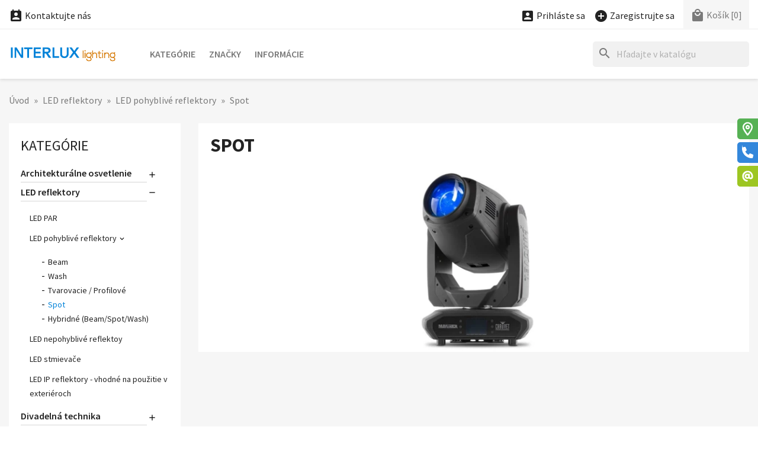

--- FILE ---
content_type: text/html; charset=utf-8
request_url: https://www.interlux.sk/182-spot
body_size: 23853
content:
<!doctype html>
<html lang="sk-SK">

  <head>
    
      


  <meta charset="utf-8">


  <meta http-equiv="x-ua-compatible" content="ie=edge">



  <title>Spot | INTERLUX Lighting</title>
  
    
  
  <meta name="description" content="">
  <meta name="keywords" content="">
        <link rel="canonical" href="https://www.interlux.sk/182-spot">
    <link rel="author" type="text/plain" href="https://www.interlux.sk/humans.txt">
  
      
  
  
    <script type="application/ld+json">
  {
    "@context": "https://schema.org",
    "@type": "Organization",
    "name" : "INTERLUX Lighting",
    "url" : "https://www.interlux.sk/"
         ,"logo": {
        "@type": "ImageObject",
        "url":"https://www.interlux.sk/img/logo.png"
      }
      }
</script>

<script type="application/ld+json">
  {
    "@context": "https://schema.org",
    "@type": "WebPage",
    "isPartOf": {
      "@type": "WebSite",
      "url":  "https://www.interlux.sk/",
      "name": "INTERLUX Lighting"
    },
    "name": "Spot | INTERLUX Lighting",
    "url":  "https://www.interlux.sk/182-spot"
  }
</script>


  <script type="application/ld+json">
    {
      "@context": "https://schema.org",
      "@type": "BreadcrumbList",
      "itemListElement": [
                  {
            "@type": "ListItem",
            "position": 1,
            "name": "Úvod",
            "item": "https://www.interlux.sk/"
          },                  {
            "@type": "ListItem",
            "position": 2,
            "name": "LED reflektory",
            "item": "https://www.interlux.sk/133-led-reflektory"
          },                  {
            "@type": "ListItem",
            "position": 3,
            "name": "LED pohyblivé reflektory",
            "item": "https://www.interlux.sk/136-led-pohyblive-reflektory"
          },                  {
            "@type": "ListItem",
            "position": 4,
            "name": "Spot",
            "item": "https://www.interlux.sk/182-spot"
          }              ]
    }
  </script>
  
  
  
  <script type="application/ld+json">
  {
    "@context": "https://schema.org",
    "@type": "ItemList",
    "itemListElement": [
        ]
  }
</script>

  
  
    
  

  
    <meta property="og:title" content="Spot | INTERLUX Lighting">
    <meta property="og:description" content="">
    <meta property="og:url" content="https://www.interlux.sk/182-spot">
    <meta property="og:site_name" content="INTERLUX Lighting">
    <meta property="og:type" content="website">    



  <meta name="viewport" content="width=device-width, initial-scale=1">



<!-- FAVICONS -->
<link rel="apple-touch-icon" href="https://www.interlux.sk/modules/cm_favicons/img/1-icon-16.png">
<link rel="apple-touch-icon" sizes="57x57" href="https://www.interlux.sk/modules/cm_favicons/img/1-icon-57.png">
<link rel="apple-touch-icon" sizes="60x60" href="https://www.interlux.sk/modules/cm_favicons/img/1-icon-60.png">
<link rel="apple-touch-icon" sizes="72x72" href="https://www.interlux.sk/modules/cm_favicons/img/1-icon-72.png">
<link rel="apple-touch-icon" sizes="76x76" href="https://www.interlux.sk/modules/cm_favicons/img/1-icon-76.png">
<link rel="apple-touch-icon" sizes="114x114" href="https://www.interlux.sk/modules/cm_favicons/img/1-icon-114.png">
<link rel="apple-touch-icon" sizes="120x120" href="https://www.interlux.sk/modules/cm_favicons/img/1-icon-120.png">
<link rel="apple-touch-icon" sizes="144x144" href="https://www.interlux.sk/modules/cm_favicons/img/1-icon-144.png">
<link rel="apple-touch-icon" sizes="152x152" href="https://www.interlux.sk/modules/cm_favicons/img/1-icon-152.png">
<link rel="apple-touch-icon" sizes="180x180" href="https://www.interlux.sk/modules/cm_favicons/img/1-icon-180.png">
<link rel="icon" type="image/png" sizes="16x16" href="https://www.interlux.sk/modules/cm_favicons/img/1-icon-16.png">
<link rel="icon" type="image/png" sizes="32x32" href="https://www.interlux.sk/modules/cm_favicons/img/1-icon-32.png">
<link rel="icon" type="image/png" sizes="36x36" href="https://www.interlux.sk/modules/cm_favicons/img/1-icon-36.png">
<link rel="icon" type="image/png" sizes="48x48" href="https://www.interlux.sk/modules/cm_favicons/img/1-icon-48.png">
<link rel="icon" type="image/png" sizes="72x72" href="https://www.interlux.sk/modules/cm_favicons/img/1-icon-72.png">
<link rel="icon" type="image/png" sizes="96x96" href="https://www.interlux.sk/modules/cm_favicons/img/1-icon-96.png">
<link rel="icon" type="image/png" sizes="144x144" href="https://www.interlux.sk/modules/cm_favicons/img/1-icon-144.png">
<link rel="icon" type="image/png" sizes="192x192" href="https://www.interlux.sk/modules/cm_favicons/img/1-icon-192.png">
<link rel="icon" type="image/png" sizes="256x256" href="https://www.interlux.sk/modules/cm_favicons/img/1-icon-256.png">
<link rel="icon" type="image/png" sizes="384x384" href="https://www.interlux.sk/modules/cm_favicons/img/1-icon-384.png">
<link rel="icon" type="image/png" sizes="512x512" href="https://www.interlux.sk/modules/cm_favicons/img/1-icon-512.png">
<meta name="msapplication-square70x70logo" content="https://www.interlux.sk/modules/cm_favicons/img/1-icon-70.png">
<meta name="msapplication-square150x150logo" content="https://www.interlux.sk/modules/cm_favicons/img/1-icon-150.png">
<meta name="msapplication-square310x310logo" content="https://www.interlux.sk/modules/cm_favicons/img/1-icon-310.png">

<link rel="icon" type="image/vnd.microsoft.icon" href="https://www.interlux.sk/img/favicon.ico?1324977642">
<link rel="shortcut icon" type="image/x-icon" href="https://www.interlux.sk/img/favicon.ico?1324977642">


  
  <link rel="stylesheet" href="https://www.interlux.sk/themes/classic/assets/css/theme.css" type="text/css" media="all">
  <link rel="stylesheet" href="https://www.interlux.sk/modules/blockreassurance/views/dist/front.css" type="text/css" media="all">
  <link rel="stylesheet" href="https://www.interlux.sk/modules/ps_searchbar/ps_searchbar.css" type="text/css" media="all">
  <link rel="stylesheet" href="https://www.interlux.sk/modules/ps_facetedsearch/views/dist/front.css" type="text/css" media="all">
  <link rel="stylesheet" href="https://www.interlux.sk/themes/classic/modules/cm_contactinfo/views/css/styles.css" type="text/css" media="all">
  <link rel="stylesheet" href="https://www.interlux.sk/modules/cm_cashonpickup/views/css/front.css" type="text/css" media="all">
  <link rel="stylesheet" href="https://www.interlux.sk/modules/productcomments/views/css/productcomments.css" type="text/css" media="all">
  <link rel="stylesheet" href="https://www.interlux.sk/modules/codpro/views/css/style-front_17.css" type="text/css" media="all">
  <link rel="stylesheet" href="https://www.interlux.sk/modules/cm_socialwidget//views/css/front-right.css" type="text/css" media="all">
  <link rel="stylesheet" href="https://www.interlux.sk/modules/cm_socialwidget//views/css/front-hm.css" type="text/css" media="all">
  <link rel="stylesheet" href="https://www.interlux.sk/modules/cm_scroll_top//views/css/front-hm.css" type="text/css" media="all">
  <link rel="stylesheet" href="https://www.interlux.sk/modules/cm_scroll_top/views/css/front.css" type="text/css" media="all">
  <link rel="stylesheet" href="https://www.interlux.sk/modules/cm_footer_info/views/css/front.css" type="text/css" media="all">
  <link rel="stylesheet" href="https://www.interlux.sk/modules/cm_cookielaw/views/css/front.css" type="text/css" media="all">
  <link rel="stylesheet" href="https://www.interlux.sk/modules/cm_cookielaw/libs/magnific-popup/magnific-popup.css" type="text/css" media="all">
  <link rel="stylesheet" href="https://www.interlux.sk/modules/cm_omnibus//views/css/front.css" type="text/css" media="all">
  <link rel="stylesheet" href="https://www.interlux.sk/modules/cm_featured_categories/views/css/front.css" type="text/css" media="all">
  <link rel="stylesheet" href="https://www.interlux.sk/js/jquery/ui/themes/base/minified/jquery-ui.min.css" type="text/css" media="all">
  <link rel="stylesheet" href="https://www.interlux.sk/js/jquery/ui/themes/base/minified/jquery.ui.theme.min.css" type="text/css" media="all">
  <link rel="stylesheet" href="https://www.interlux.sk/js/jquery/plugins/fancybox/jquery.fancybox.css" type="text/css" media="all">
  <link rel="stylesheet" href="https://www.interlux.sk/modules/ps_imageslider/css/homeslider.css" type="text/css" media="all">
  <link rel="stylesheet" href="https://www.interlux.sk/themes/classic/assets/css/custom.css" type="text/css" media="all">




  

  <script type="text/javascript">
        var cmAcceptedCookies = {"1":false,"2":false,"3":false};
        var cmCookieGoogleConsentSettings = {"consentMode":true,"adStorageDefaultValue":"denied","analyticsStorageDefaultValue":"denied","adStorageCookieType":3,"analyticsStorageCookieType":2,"adsDataRedaction":false,"urlPassthrough":true,"adUserDataDefaultValue":"denied","adUserDataCookieType":0,"adPersonalizationDefaultValue":"denied","adPersonalizationCookieType":0,"functionalityStorageDefaultValue":"denied","personalizationStorageDefaultValue":"denied","securityStorageDefaultValue":"denied","cookiesAccepted":0,"adStorageCookieTypeGranted":"denied","analyticsStorageCookieTypeGranted":"denied","adUserDataCookieTypeGranted":"denied","adPersonalizationCookieTypeGranted":"denied","functionalityStorageCookieTypeGranted":"denied","personalizationStorageCookieTypeGranted":"denied","securityStorageCookieTypeGranted":"denied"};
        var codpro_codproductid = "627";
        var codpro_codproductreference = "DOB";
        var codpro_is17 = true;
        var prestashop = {"cart":{"products":[],"totals":{"total":{"type":"total","label":"Spolu","amount":0,"value":"0,00\u00a0\u20ac"},"total_including_tax":{"type":"total","label":"Spolu (s DPH)","amount":0,"value":"0,00\u00a0\u20ac"},"total_excluding_tax":{"type":"total","label":"Spolu (bez DPH)","amount":0,"value":"0,00\u00a0\u20ac"}},"subtotals":{"products":{"type":"products","label":"Medzis\u00fa\u010det","amount":0,"value":"0,00\u00a0\u20ac"},"discounts":null,"shipping":{"type":"shipping","label":"Doru\u010denie","amount":0,"value":""},"tax":{"type":"tax","label":"V cene je zahrnut\u00e1 DPH","amount":0,"value":"0,00\u00a0\u20ac"}},"products_count":0,"summary_string":"Po\u010det polo\u017eiek: 0","vouchers":{"allowed":0,"added":[]},"discounts":[],"minimalPurchase":0,"minimalPurchaseRequired":""},"currency":{"id":1,"name":"Euro","iso_code":"EUR","iso_code_num":"978","sign":"\u20ac"},"customer":{"lastname":null,"firstname":null,"email":null,"birthday":null,"newsletter":null,"newsletter_date_add":null,"optin":null,"website":null,"company":null,"siret":null,"ape":null,"is_logged":false,"gender":{"type":null,"name":null},"addresses":[]},"country":{"id_zone":"9","id_currency":"0","call_prefix":"421","iso_code":"SK","active":"1","contains_states":"0","need_identification_number":"0","need_zip_code":"1","zip_code_format":"NNN NN","display_tax_label":"1","name":"Slovensko","id":37},"language":{"name":"Slovensk\u00fd","iso_code":"sk","locale":"sk-SK","language_code":"sk-SK","active":"1","is_rtl":"0","date_format_lite":"d.m.Y","date_format_full":"d.m.Y, H:i","id":2},"page":{"title":"","canonical":"https:\/\/www.interlux.sk\/182-spot","meta":{"title":"Spot | INTERLUX Lighting","description":"","keywords":"","robots":"index"},"page_name":"category","body_classes":{"lang-sk":true,"lang-rtl":false,"country-SK":true,"currency-EUR":true,"layout-left-column":true,"page-category":true,"tax-display-enabled":true,"page-customer-account":false,"category-id-182":true,"category-Spot":true,"category-id-parent-136":true,"category-depth-level-4":true},"admin_notifications":[],"password-policy":{"feedbacks":{"0":"Ve\u013emi slab\u00e9","1":"Slab\u00e9","2":"priemern\u00e9","3":"Siln\u00e9","4":"Ve\u013emi siln\u00e9","Straight rows of keys are easy to guess":"Skupiny rovnak\u00fdch znakov je ve\u013emi \u013eahk\u00e9 uh\u00e1dnu\u0165","Short keyboard patterns are easy to guess":"Kr\u00e1tke kombin\u00e1cie znakov sa daj\u00fa \u013eahko uh\u00e1dnu\u0165","Use a longer keyboard pattern with more turns":"Pou\u017eite dlh\u0161iu kombin\u00e1ciu znakov z r\u00f4znych radov kl\u00e1vesnice","Repeats like \"aaa\" are easy to guess":"Opakovanie p\u00edsmen ako \u201eaaa\u201c sa d\u00e1 \u013eahko uh\u00e1dnu\u0165","Repeats like \"abcabcabc\" are only slightly harder to guess than \"abc\"":"Opakovania ako \u201eabcabcabc\u201c je len o nie\u010do \u0165a\u017e\u0161ie uh\u00e1dnu\u0165 ako \u201eabc\u201c","Sequences like abc or 6543 are easy to guess":"Re\u0165azce ako \"abc\" alebo \"6543\" sa daj\u00fa \u013eahko uh\u00e1dnu\u0165","Recent years are easy to guess":"Posledn\u00e9 roky je \u013eahk\u00e9 uh\u00e1dnu\u0165","Dates are often easy to guess":"D\u00e1tumy sa daj\u00fa \u013eahko uh\u00e1dnu\u0165","This is a top-10 common password":"Toto je jedno z 10 najpou\u017e\u00edvanej\u0161\u00edch hesiel","This is a top-100 common password":"Toto je jedno zo 100 najpou\u017e\u00edvanej\u0161\u00edch hesiel","This is a very common password":"Toto je jedno z najpou\u017e\u00edvanej\u0161\u00edch hesiel","This is similar to a commonly used password":"Toto heslo je ve\u013emi podobn\u00e9 \u010dasto pou\u017e\u00edvan\u00e9mu heslu","A word by itself is easy to guess":"Slovo samo o sebe je \u013eahk\u00e9 uh\u00e1dnu\u0165","Names and surnames by themselves are easy to guess":"Men\u00e1 a priezvisk\u00e1 sa daj\u00fa \u013eahko uh\u00e1dnu\u0165","Common names and surnames are easy to guess":"Be\u017en\u00e9 men\u00e1 a priezvisk\u00e1 sa daj\u00fa \u013eahko uh\u00e1dnu\u0165","Use a few words, avoid common phrases":"Pou\u017eite nieko\u013eko slov a vyhnite sa be\u017en\u00fdm fr\u00e1zam","No need for symbols, digits, or uppercase letters":"Nie je potrebn\u00e9 pou\u017e\u00edva\u0165 symboly, \u010d\u00edsla alebo ve\u013ek\u00e9 p\u00edsmen\u00e1","Avoid repeated words and characters":"Vyhnite sa opakovaniu slov a znakov","Avoid sequences":"Vyhnite sa sekvencii znakov","Avoid recent years":"Vyhnite sa posledn\u00fdm rokom","Avoid years that are associated with you":"Vyhnite sa rokom, ktor\u00e9 s\u00fa s vami spojen\u00e9","Avoid dates and years that are associated with you":"Vyhnite sa d\u00e1tumom a rokom, ktor\u00e9 s\u00fa s vami spojen\u00e9","Capitalization doesn't help very much":"Ve\u013ek\u00e9 p\u00edsmen\u00e1 nemaj\u00fa skoro \u017eiadny v\u00fdznam","All-uppercase is almost as easy to guess as all-lowercase":"V\u0161etky ve\u013ek\u00e9 p\u00edsmen\u00e1 sa daj\u00fa uh\u00e1dnu\u0165 takmer rovnako \u013eahko ako v\u0161etky mal\u00e9 p\u00edsmen\u00e1","Reversed words aren't much harder to guess":"Obr\u00e1ten\u00e9 slov\u00e1 nie je o moc \u0165a\u017e\u0161ie uh\u00e1dnu\u0165","Predictable substitutions like '@' instead of 'a' don't help very much":"Predv\u00eddate\u013en\u00e9 z\u00e1meny ako \"@\" namiesto \"a\" ve\u013emi nepom\u00e1haj\u00fa","Add another word or two. Uncommon words are better.":"Pridajte \u010fal\u0161ie slovo alebo dve. Lep\u0161ie s\u00fa nezvy\u010dajn\u00e9 slov\u00e1."}}},"shop":{"name":"INTERLUX Lighting","logo":"https:\/\/www.interlux.sk\/img\/logo.png","stores_icon":"https:\/\/www.interlux.sk\/img\/logo_stores.png","favicon":"https:\/\/www.interlux.sk\/img\/favicon.ico"},"core_js_public_path":"\/themes\/","urls":{"base_url":"https:\/\/www.interlux.sk\/","current_url":"https:\/\/www.interlux.sk\/182-spot","shop_domain_url":"https:\/\/www.interlux.sk","img_ps_url":"https:\/\/www.interlux.sk\/img\/","img_cat_url":"https:\/\/www.interlux.sk\/img\/c\/","img_lang_url":"https:\/\/www.interlux.sk\/img\/l\/","img_prod_url":"https:\/\/www.interlux.sk\/img\/p\/","img_manu_url":"https:\/\/www.interlux.sk\/img\/m\/","img_sup_url":"https:\/\/www.interlux.sk\/img\/su\/","img_ship_url":"https:\/\/www.interlux.sk\/img\/s\/","img_store_url":"https:\/\/www.interlux.sk\/img\/st\/","img_col_url":"https:\/\/www.interlux.sk\/img\/co\/","img_url":"https:\/\/www.interlux.sk\/themes\/classic\/assets\/img\/","css_url":"https:\/\/www.interlux.sk\/themes\/classic\/assets\/css\/","js_url":"https:\/\/www.interlux.sk\/themes\/classic\/assets\/js\/","pic_url":"https:\/\/www.interlux.sk\/upload\/","theme_assets":"https:\/\/www.interlux.sk\/themes\/classic\/assets\/","theme_dir":"https:\/\/www.interlux.sk\/themes\/classic\/","pages":{"address":"https:\/\/www.interlux.sk\/uprava-adresy","addresses":"https:\/\/www.interlux.sk\/zoznam-adries","authentication":"https:\/\/www.interlux.sk\/prihlasenie","manufacturer":"https:\/\/www.interlux.sk\/znacky","cart":"https:\/\/www.interlux.sk\/nakupny-kosik","category":"https:\/\/www.interlux.sk\/index.php?controller=category","cms":"https:\/\/www.interlux.sk\/index.php?controller=cms","contact":"https:\/\/www.interlux.sk\/kontakt","discount":"https:\/\/www.interlux.sk\/zlavove-kupony","guest_tracking":"https:\/\/www.interlux.sk\/sledovanie-objednavok","history":"https:\/\/www.interlux.sk\/historia-nakupov","identity":"https:\/\/www.interlux.sk\/osobne-udaje","index":"https:\/\/www.interlux.sk\/","my_account":"https:\/\/www.interlux.sk\/zakaznicky-ucet","order_confirmation":"https:\/\/www.interlux.sk\/potvrdenie-objednavky","order_detail":"https:\/\/www.interlux.sk\/detail-objednavky","order_follow":"https:\/\/www.interlux.sk\/vratenie-tovaru","order":"https:\/\/www.interlux.sk\/objednavka","order_return":"https:\/\/www.interlux.sk\/vratenie-objednavky","order_slip":"https:\/\/www.interlux.sk\/dobropisy","pagenotfound":"https:\/\/www.interlux.sk\/stranka-nenajdena","password":"https:\/\/www.interlux.sk\/obnova-hesla","pdf_invoice":"https:\/\/www.interlux.sk\/index.php?controller=pdf-invoice","pdf_order_return":"https:\/\/www.interlux.sk\/index.php?controller=pdf-order-return","pdf_order_slip":"https:\/\/www.interlux.sk\/index.php?controller=pdf-order-slip","prices_drop":"https:\/\/www.interlux.sk\/akcie-a-zlavy","product":"https:\/\/www.interlux.sk\/index.php?controller=product","registration":"https:\/\/www.interlux.sk\/registracia","search":"https:\/\/www.interlux.sk\/vyhladavanie","sitemap":"https:\/\/www.interlux.sk\/mapa-obchodu","stores":"https:\/\/www.interlux.sk\/predajne","supplier":"https:\/\/www.interlux.sk\/dodavatelia","new_products":"https:\/\/www.interlux.sk\/nove-produkty","brands":"https:\/\/www.interlux.sk\/znacky","register":"https:\/\/www.interlux.sk\/registracia","order_login":"https:\/\/www.interlux.sk\/objednavka?login=1"},"alternative_langs":[],"actions":{"logout":"https:\/\/www.interlux.sk\/?mylogout="},"no_picture_image":{"bySize":{"small_default":{"url":"https:\/\/www.interlux.sk\/img\/p\/sk-default-small_default.jpg","width":98,"height":98},"cart_default":{"url":"https:\/\/www.interlux.sk\/img\/p\/sk-default-cart_default.jpg","width":125,"height":125},"home_default":{"url":"https:\/\/www.interlux.sk\/img\/p\/sk-default-home_default.jpg","width":325,"height":325},"medium_default":{"url":"https:\/\/www.interlux.sk\/img\/p\/sk-default-medium_default.jpg","width":452,"height":452},"share_default":{"url":"https:\/\/www.interlux.sk\/img\/p\/sk-default-share_default.jpg","width":1000,"height":521},"large_default":{"url":"https:\/\/www.interlux.sk\/img\/p\/sk-default-large_default.jpg","width":800,"height":800}},"small":{"url":"https:\/\/www.interlux.sk\/img\/p\/sk-default-small_default.jpg","width":98,"height":98},"medium":{"url":"https:\/\/www.interlux.sk\/img\/p\/sk-default-medium_default.jpg","width":452,"height":452},"large":{"url":"https:\/\/www.interlux.sk\/img\/p\/sk-default-large_default.jpg","width":800,"height":800},"legend":""}},"configuration":{"display_taxes_label":true,"display_prices_tax_incl":true,"is_catalog":false,"show_prices":true,"opt_in":{"partner":false},"quantity_discount":{"type":"discount","label":"Jednotkov\u00e1 z\u013eava"},"voucher_enabled":0,"return_enabled":1},"field_required":[],"breadcrumb":{"links":[{"title":"\u00davod","url":"https:\/\/www.interlux.sk\/"},{"title":"LED reflektory","url":"https:\/\/www.interlux.sk\/133-led-reflektory"},{"title":"LED pohybliv\u00e9 reflektory","url":"https:\/\/www.interlux.sk\/136-led-pohyblive-reflektory"},{"title":"Spot","url":"https:\/\/www.interlux.sk\/182-spot"}],"count":4},"link":{"protocol_link":"https:\/\/","protocol_content":"https:\/\/"},"time":1761998987,"static_token":"a3b94d7144bd11b48a1ead7d916b6ca0","token":"0b6a989f7d491f29380c24a1cb07e22c","debug":false};
        var psemailsubscription_subscription = "https:\/\/www.interlux.sk\/odber-noviniek";
        var psr_icon_color = "#ff8000";
      </script>



  <!-- MODULE cm_scroll_top - header.tpl -->
<script>document.getElementsByTagName("html")[0].className += " js";</script>
<!-- /MODULE cm_scroll_top - header.tpl -->
<!-- MODULE cm_footer_info - header_css.tpl -->

<style>
#cm_footer_info {
  background-color: !important;
}
#cm_footer_info,
#cm_footer_info p {
  color: #272727!important;
}
</style>

<!-- /MODULE cm_footer_info - header_css.tpl -->
    <script>
        
            // Define dataLayer and the gtag function.
            window.dataLayer = window.dataLayer || [];
            function gtag(){dataLayer.push(arguments);}

            // Default values
            gtag('consent', 'default', {
                'ad_storage': cmCookieGoogleConsentSettings.adStorageDefaultValue,
                'analytics_storage': cmCookieGoogleConsentSettings.analyticsStorageDefaultValue,
                'ad_user_data': cmCookieGoogleConsentSettings.adUserDataDefaultValue,
                'ad_personalization': cmCookieGoogleConsentSettings.adPersonalizationDefaultValue,
                'functionality_storage': cmCookieGoogleConsentSettings.functionalityStorageDefaultValue,
                'personalization_storage': cmCookieGoogleConsentSettings.personalizationStorageDefaultValue,
                'security_storage': cmCookieGoogleConsentSettings.securityStorageDefaultValue,
                'wait_for_update': 1000
            });

            if (cmCookieGoogleConsentSettings.adsDataRedaction) {
                gtag('set', 'ads_data_redaction', true);
            }
            
            if (cmCookieGoogleConsentSettings.urlPassthrough) {
                gtag('set', 'url_passthrough', true);
            }

            // set new values if cookies already accepted
            if (cmCookieGoogleConsentSettings.cookiesAccepted) {
                gtag('consent', 'update', {
                    'ad_storage': cmCookieGoogleConsentSettings.adStorageCookieTypeGranted,
                    'analytics_storage': cmCookieGoogleConsentSettings.analyticsStorageCookieTypeGranted,
                    'ad_user_data': cmCookieGoogleConsentSettings.adUserDataCookieTypeGranted,
                    'ad_personalization': cmCookieGoogleConsentSettings.adPersonalizationCookieTypeGranted,
                    'functionality_storage': cmCookieGoogleConsentSettings.functionalityStorageCookieTypeGranted,
                    'personalization_storage': cmCookieGoogleConsentSettings.personalizationStorageCookieTypeGranted,
                    'security_storage': cmCookieGoogleConsentSettings.securityStorageCookieTypeGranted,
                });
            }
        
    </script>

                                        


    
  </head>

  <body id="category" class="lang-sk country-sk currency-eur layout-left-column page-category tax-display-enabled category-id-182 category-spot category-id-parent-136 category-depth-level-4">

    
    
      
    

    <main>
      
              

      <header id="header">
        
          


  <div class="header-banner">
    
  </div>



  <nav class="header-nav">
    <div class="container">
      <div class="row">
        <div class="hidden-sm-down">
          <div class="col-md-5 col-xs-12">
            
<!-- cm_contactinfo module / top bar -->
<div id="_desktop_contact_link">
  <div id="contact-link">
    <a href="https://www.interlux.sk/kontakt"><i class="material-icons shopping_basket">&#xe8a3;</i> Kontaktujte nás</a>
  </div>
</div>
          </div>
          <div class="col-md-7 right-nav">
              
<div id="_desktop_user_info">
  <div class="user-info">
          <a
        href="https://www.interlux.sk/prihlasenie?back=https%3A%2F%2Fwww.interlux.sk%2F182-spot"
        title="Prihláste sa do svojho zákazníckeho účtu"
        rel="nofollow"
      >
        <i class="material-icons account_box">&#xe851;</i>
        <span class="hidden-sm-down hidden-semi">Prihláste sa</span>
      </a>
      &nbsp; &nbsp;
      <a
        href="https://www.interlux.sk/registracia"
        title="Založte si svoj zákaznícky účet"
        rel="nofollow"
      >
        <i class="material-icons add_circle">&#xe147;</i>
        <span class="hidden-sm-down hidden-semi">Zaregistrujte sa</span>
      </a>
      </div>
</div>

<div id="_desktop_cart">
  <div class="blockcart cart-preview inactive" data-refresh-url="//www.interlux.sk/module/ps_shoppingcart/ajax">
    <div class="header">
              <i class="material-icons local_mall rtl-no-flip" aria-hidden="true">&#xe54c;</i>
        <span class="hidden-sm-down hidden-semi">Košík</span>
        <span class="cart-products-count">[0]</span>
          </div>
  </div>
</div>

          </div>
        </div>
        <div class="hidden-md-up text-sm-center mobile">
          <div class="float-xs-left" id="menu-icon">
            <i class="material-icons d-inline">&#xE5D2;</i>
          </div>
          <div class="float-xs-right" id="_mobile_cart"></div>
          <div class="float-xs-right" id="_mobile_user_info"></div>
          <div class="float-xs-right" id="_mobile_cookies_settings"></div>
          <div class="top-logo" id="_mobile_logo"></div>
          <div class="clearfix"></div>
        </div>
      </div>
    </div>
  </nav>



  <div class="header-top">
    <div class="container">
       <div class="row">
        <div class="col-md-2 hidden-sm-down" id="_desktop_logo">
                                    
  <a href="https://www.interlux.sk/">
    <img
      class="logo img-fluid"
      src="https://www.interlux.sk/img/logo.png"
      alt="Logo: INTERLUX Lighting"
      width="300"
      height="43">
  </a>

                              </div>
        <div class="header-top-right col-md-10 col-sm-12 position-static">
          

<div class="menu js-top-menu position-static hidden-sm-down" id="_desktop_top_menu">
    
          <ul class="top-menu" id="top-menu" data-depth="0">
                    <li class="category" id="category-2">
                          <a
                class="dropdown-item"
                href="https://www.interlux.sk/2-katalog" data-depth="0"
                              >
                                                                      <span class="float-xs-right hidden-md-up">
                    <span data-target="#top_sub_menu_12442" data-toggle="collapse" class="navbar-toggler collapse-icons">
                      <i class="material-icons add">&#xE313;</i>
                      <i class="material-icons remove">&#xE316;</i>
                    </span>
                  </span>
                                Kategórie
              </a>
                            <div class="popover sub-menu js-sub-menu collapse" id="top_sub_menu_12442">
                
          <ul class="top-menu" data-depth="1">
                    <li class="category" id="category-16">
                          <a
                class="dropdown-item dropdown-submenu"
                href="https://www.interlux.sk/16-architektualne-osvetlenie" data-depth="1"
                              >
                                                                      <span class="float-xs-right hidden-md-up">
                    <span data-target="#top_sub_menu_66363" data-toggle="collapse" class="navbar-toggler collapse-icons">
                      <i class="material-icons add">&#xE313;</i>
                      <i class="material-icons remove">&#xE316;</i>
                    </span>
                  </span>
                                Architekturálne osvetlenie
              </a>
                            <div class="collapse" id="top_sub_menu_66363">
                
          <ul class="top-menu" data-depth="2">
                    <li class="category" id="category-45">
                          <a
                class="dropdown-item"
                href="https://www.interlux.sk/45-prenos-signalu-pre-svietidla" data-depth="2"
                              >
                                Prenos signálu
              </a>
                          </li>
                    <li class="category" id="category-47">
                          <a
                class="dropdown-item"
                href="https://www.interlux.sk/47-svietidla" data-depth="2"
                              >
                                                                      <span class="float-xs-right hidden-md-up">
                    <span data-target="#top_sub_menu_45653" data-toggle="collapse" class="navbar-toggler collapse-icons">
                      <i class="material-icons add">&#xE313;</i>
                      <i class="material-icons remove">&#xE316;</i>
                    </span>
                  </span>
                                Svietidlá
              </a>
                            <div class="collapse" id="top_sub_menu_45653">
                
          <ul class="top-menu" data-depth="3">
                    <li class="category" id="category-304">
                          <a
                class="dropdown-item"
                href="https://www.interlux.sk/304-top-vykon" data-depth="3"
                              >
                                TOP výkon
              </a>
                          </li>
                    <li class="category" id="category-305">
                          <a
                class="dropdown-item"
                href="https://www.interlux.sk/305-led-pasy" data-depth="3"
                              >
                                                                      <span class="float-xs-right hidden-md-up">
                    <span data-target="#top_sub_menu_4256" data-toggle="collapse" class="navbar-toggler collapse-icons">
                      <i class="material-icons add">&#xE313;</i>
                      <i class="material-icons remove">&#xE316;</i>
                    </span>
                  </span>
                                LED pásy
              </a>
                            <div class="collapse" id="top_sub_menu_4256">
                
          <ul class="top-menu" data-depth="4">
                    <li class="category" id="category-306">
                          <a
                class="dropdown-item"
                href="https://www.interlux.sk/306-pixel-ovladatelne-ip65" data-depth="4"
                              >
                                PIXEL ovládateľné IP65 
              </a>
                          </li>
                    <li class="category" id="category-307">
                          <a
                class="dropdown-item"
                href="https://www.interlux.sk/307-LED-neon-flex-ip67" data-depth="4"
                              >
                                Neon Flex IP67
              </a>
                          </li>
              </ul>
    
              </div>
                          </li>
              </ul>
    
              </div>
                          </li>
                    <li class="category" id="category-46">
                          <a
                class="dropdown-item"
                href="https://www.interlux.sk/46-riadenie-architekturalneho-osvetlenia" data-depth="2"
                              >
                                Riadenie osvetlenia
              </a>
                          </li>
              </ul>
    
              </div>
                          </li>
                    <li class="category" id="category-133">
                          <a
                class="dropdown-item dropdown-submenu"
                href="https://www.interlux.sk/133-led-reflektory" data-depth="1"
                              >
                                                                      <span class="float-xs-right hidden-md-up">
                    <span data-target="#top_sub_menu_30031" data-toggle="collapse" class="navbar-toggler collapse-icons">
                      <i class="material-icons add">&#xE313;</i>
                      <i class="material-icons remove">&#xE316;</i>
                    </span>
                  </span>
                                LED reflektory
              </a>
                            <div class="collapse" id="top_sub_menu_30031">
                
          <ul class="top-menu" data-depth="2">
                    <li class="category" id="category-137">
                          <a
                class="dropdown-item"
                href="https://www.interlux.sk/137-led-par" data-depth="2"
                              >
                                LED PAR
              </a>
                          </li>
                    <li class="category" id="category-136">
                          <a
                class="dropdown-item"
                href="https://www.interlux.sk/136-led-pohyblive-reflektory" data-depth="2"
                              >
                                                                      <span class="float-xs-right hidden-md-up">
                    <span data-target="#top_sub_menu_63621" data-toggle="collapse" class="navbar-toggler collapse-icons">
                      <i class="material-icons add">&#xE313;</i>
                      <i class="material-icons remove">&#xE316;</i>
                    </span>
                  </span>
                                LED pohyblivé reflektory
              </a>
                            <div class="collapse" id="top_sub_menu_63621">
                
          <ul class="top-menu" data-depth="3">
                    <li class="category" id="category-179">
                          <a
                class="dropdown-item"
                href="https://www.interlux.sk/179-beam" data-depth="3"
                              >
                                Beam
              </a>
                          </li>
                    <li class="category" id="category-180">
                          <a
                class="dropdown-item"
                href="https://www.interlux.sk/180-wash" data-depth="3"
                              >
                                Wash 
              </a>
                          </li>
                    <li class="category" id="category-181">
                          <a
                class="dropdown-item"
                href="https://www.interlux.sk/181-tvarovacie-profilove" data-depth="3"
                              >
                                Tvarovacie / Profilové
              </a>
                          </li>
                    <li class="category current" id="category-182">
                          <a
                class="dropdown-item"
                href="https://www.interlux.sk/182-spot" data-depth="3"
                              >
                                Spot
              </a>
                          </li>
                    <li class="category" id="category-183">
                          <a
                class="dropdown-item"
                href="https://www.interlux.sk/183-hybridne-beamspotwash" data-depth="3"
                              >
                                Hybridné (Beam/Spot/Wash)
              </a>
                          </li>
              </ul>
    
              </div>
                          </li>
                    <li class="category" id="category-135">
                          <a
                class="dropdown-item"
                href="https://www.interlux.sk/135-led-nepohyblive-reflektoy" data-depth="2"
                              >
                                LED nepohyblivé reflektoy
              </a>
                          </li>
                    <li class="category" id="category-134">
                          <a
                class="dropdown-item"
                href="https://www.interlux.sk/134-led-zdroje-s-dmx-a-0-10v-ovladanim" data-depth="2"
                              >
                                LED stmievače
              </a>
                          </li>
                    <li class="category" id="category-302">
                          <a
                class="dropdown-item"
                href="https://www.interlux.sk/302-led-ip-reflektory-vhodne-na-pouzitie-v-exterieroch" data-depth="2"
                              >
                                LED IP reflektory - vhodné na použitie v exteriéroch
              </a>
                          </li>
              </ul>
    
              </div>
                          </li>
                    <li class="category" id="category-17">
                          <a
                class="dropdown-item dropdown-submenu"
                href="https://www.interlux.sk/17-divadelna-technika" data-depth="1"
                              >
                                                                      <span class="float-xs-right hidden-md-up">
                    <span data-target="#top_sub_menu_21452" data-toggle="collapse" class="navbar-toggler collapse-icons">
                      <i class="material-icons add">&#xE313;</i>
                      <i class="material-icons remove">&#xE316;</i>
                    </span>
                  </span>
                                Divadelná technika
              </a>
                            <div class="collapse" id="top_sub_menu_21452">
                
          <ul class="top-menu" data-depth="2">
                    <li class="category" id="category-25">
                          <a
                class="dropdown-item"
                href="https://www.interlux.sk/25-svetelna-technika" data-depth="2"
                              >
                                                                      <span class="float-xs-right hidden-md-up">
                    <span data-target="#top_sub_menu_68941" data-toggle="collapse" class="navbar-toggler collapse-icons">
                      <i class="material-icons add">&#xE313;</i>
                      <i class="material-icons remove">&#xE316;</i>
                    </span>
                  </span>
                                svetelná technika
              </a>
                            <div class="collapse" id="top_sub_menu_68941">
                
          <ul class="top-menu" data-depth="3">
                    <li class="category" id="category-43">
                          <a
                class="dropdown-item"
                href="https://www.interlux.sk/43-kable-a-konektory-svetelna-technika" data-depth="3"
                              >
                                Káble a konektory 
              </a>
                          </li>
                    <li class="category" id="category-74">
                          <a
                class="dropdown-item"
                href="https://www.interlux.sk/74-led-svetelna-technika" data-depth="3"
                              >
                                                                      <span class="float-xs-right hidden-md-up">
                    <span data-target="#top_sub_menu_43962" data-toggle="collapse" class="navbar-toggler collapse-icons">
                      <i class="material-icons add">&#xE313;</i>
                      <i class="material-icons remove">&#xE316;</i>
                    </span>
                  </span>
                                LED
              </a>
                            <div class="collapse" id="top_sub_menu_43962">
                
          <ul class="top-menu" data-depth="4">
                    <li class="category" id="category-91">
                          <a
                class="dropdown-item"
                href="https://www.interlux.sk/91-led-nepohyblive" data-depth="4"
                              >
                                LED nepohyblivé
              </a>
                          </li>
                    <li class="category" id="category-76">
                          <a
                class="dropdown-item"
                href="https://www.interlux.sk/76-led-pohyblive" data-depth="4"
                              >
                                                                      <span class="float-xs-right hidden-md-up">
                    <span data-target="#top_sub_menu_89082" data-toggle="collapse" class="navbar-toggler collapse-icons">
                      <i class="material-icons add">&#xE313;</i>
                      <i class="material-icons remove">&#xE316;</i>
                    </span>
                  </span>
                                LED pohyblivé
              </a>
                            <div class="collapse" id="top_sub_menu_89082">
                
          <ul class="top-menu" data-depth="5">
                    <li class="category" id="category-89">
                          <a
                class="dropdown-item"
                href="https://www.interlux.sk/89-so-zoomom" data-depth="5"
                              >
                                so zoomom
              </a>
                          </li>
              </ul>
    
              </div>
                          </li>
              </ul>
    
              </div>
                          </li>
                    <li class="category" id="category-41">
                          <a
                class="dropdown-item"
                href="https://www.interlux.sk/41-rotacne-hlavy-scannery-efekty" data-depth="3"
                              >
                                                                      <span class="float-xs-right hidden-md-up">
                    <span data-target="#top_sub_menu_33092" data-toggle="collapse" class="navbar-toggler collapse-icons">
                      <i class="material-icons add">&#xE313;</i>
                      <i class="material-icons remove">&#xE316;</i>
                    </span>
                  </span>
                                Pohyblivé svetlá
              </a>
                            <div class="collapse" id="top_sub_menu_33092">
                
          <ul class="top-menu" data-depth="4">
                    <li class="category" id="category-128">
                          <a
                class="dropdown-item"
                href="https://www.interlux.sk/128-pohyblive-halogenove" data-depth="4"
                              >
                                Pohyblivé halogénové
              </a>
                          </li>
                    <li class="category" id="category-127">
                          <a
                class="dropdown-item"
                href="https://www.interlux.sk/127-vybojkove-led" data-depth="4"
                              >
                                Pohyblivé LED
              </a>
                          </li>
                    <li class="category" id="category-126">
                          <a
                class="dropdown-item"
                href="https://www.interlux.sk/126-pohyblive-vybojkove" data-depth="4"
                              >
                                Pohyblivé výbojkové
              </a>
                          </li>
              </ul>
    
              </div>
                          </li>
                    <li class="category" id="category-122">
                          <a
                class="dropdown-item"
                href="https://www.interlux.sk/122-pracovne-svetla" data-depth="3"
                              >
                                Pracovné svetlá
              </a>
                          </li>
                    <li class="category" id="category-33">
                          <a
                class="dropdown-item"
                href="https://www.interlux.sk/33-prislusenstvo" data-depth="3"
                              >
                                príslušenstvo
              </a>
                          </li>
                    <li class="category" id="category-29">
                          <a
                class="dropdown-item"
                href="https://www.interlux.sk/29-svetelne-pulty" data-depth="3"
                              >
                                                                      <span class="float-xs-right hidden-md-up">
                    <span data-target="#top_sub_menu_66601" data-toggle="collapse" class="navbar-toggler collapse-icons">
                      <i class="material-icons add">&#xE313;</i>
                      <i class="material-icons remove">&#xE316;</i>
                    </span>
                  </span>
                                Svetelné pulty
              </a>
                            <div class="collapse" id="top_sub_menu_66601">
                
          <ul class="top-menu" data-depth="4">
                    <li class="category" id="category-42">
                          <a
                class="dropdown-item"
                href="https://www.interlux.sk/42-etc-ion" data-depth="4"
                              >
                                ETC ION
              </a>
                          </li>
                    <li class="category" id="category-279">
                          <a
                class="dropdown-item"
                href="https://www.interlux.sk/279-etc-eos-system" data-depth="4"
                              >
                                ETC Eos
              </a>
                          </li>
                    <li class="category" id="category-283">
                          <a
                class="dropdown-item"
                href="https://www.interlux.sk/283-varilite-zeros" data-depth="4"
                              >
                                VARI*LITE ZerOS
              </a>
                          </li>
                    <li class="category" id="category-289">
                          <a
                class="dropdown-item"
                href="https://www.interlux.sk/289-obsidian-onyx" data-depth="4"
                              >
                                Obsidian ONYX
              </a>
                          </li>
              </ul>
    
              </div>
                          </li>
                    <li class="category" id="category-31">
                          <a
                class="dropdown-item"
                href="https://www.interlux.sk/31-reflektory" data-depth="3"
                              >
                                                                      <span class="float-xs-right hidden-md-up">
                    <span data-target="#top_sub_menu_11480" data-toggle="collapse" class="navbar-toggler collapse-icons">
                      <i class="material-icons add">&#xE313;</i>
                      <i class="material-icons remove">&#xE316;</i>
                    </span>
                  </span>
                                reflektory
              </a>
                            <div class="collapse" id="top_sub_menu_11480">
                
          <ul class="top-menu" data-depth="4">
                    <li class="category" id="category-54">
                          <a
                class="dropdown-item"
                href="https://www.interlux.sk/54-bodove" data-depth="4"
                              >
                                Bodové
              </a>
                          </li>
                    <li class="category" id="category-44">
                          <a
                class="dropdown-item"
                href="https://www.interlux.sk/44-led-svietidla-a-reflektory" data-depth="4"
                              >
                                Bodové LED
              </a>
                          </li>
                    <li class="category" id="category-123">
                          <a
                class="dropdown-item"
                href="https://www.interlux.sk/123-plosne-led-reflektory" data-depth="4"
                              >
                                Plošné LED
              </a>
                          </li>
                    <li class="category" id="category-56">
                          <a
                class="dropdown-item"
                href="https://www.interlux.sk/56-profilove-" data-depth="4"
                              >
                                Profilové 
              </a>
                          </li>
                    <li class="category" id="category-124">
                          <a
                class="dropdown-item"
                href="https://www.interlux.sk/124-led-profilove-tvarovacie-reflektory" data-depth="4"
                              >
                                Profilové LED
              </a>
                          </li>
                    <li class="category" id="category-207">
                          <a
                class="dropdown-item"
                href="https://www.interlux.sk/207-motorizovane-led-reflektory" data-depth="4"
                              >
                                Motorizované LED reflektory
              </a>
                          </li>
              </ul>
    
              </div>
                          </li>
                    <li class="category" id="category-32">
                          <a
                class="dropdown-item"
                href="https://www.interlux.sk/32-distribucia-dmx-signalu" data-depth="3"
                              >
                                                                      <span class="float-xs-right hidden-md-up">
                    <span data-target="#top_sub_menu_41581" data-toggle="collapse" class="navbar-toggler collapse-icons">
                      <i class="material-icons add">&#xE313;</i>
                      <i class="material-icons remove">&#xE316;</i>
                    </span>
                  </span>
                                Distribúcia DMX signálu
              </a>
                            <div class="collapse" id="top_sub_menu_41581">
                
          <ul class="top-menu" data-depth="4">
                    <li class="category" id="category-155">
                          <a
                class="dropdown-item"
                href="https://www.interlux.sk/155-bezdrotovy-dmx" data-depth="4"
                              >
                                Bezdrôtový DMX
              </a>
                          </li>
                    <li class="category" id="category-156">
                          <a
                class="dropdown-item"
                href="https://www.interlux.sk/156-art-net-na-dmx" data-depth="4"
                              >
                                Art-Net na DMX
              </a>
                          </li>
                    <li class="category" id="category-157">
                          <a
                class="dropdown-item"
                href="https://www.interlux.sk/157-nastenne-panely" data-depth="4"
                              >
                                Nástenné panely
              </a>
                          </li>
                    <li class="category" id="category-158">
                          <a
                class="dropdown-item"
                href="https://www.interlux.sk/158-dmx-na-analog" data-depth="4"
                              >
                                DMX na Analóg
              </a>
                          </li>
                    <li class="category" id="category-159">
                          <a
                class="dropdown-item"
                href="https://www.interlux.sk/159-spajac-dmx-signalov" data-depth="4"
                              >
                                Spájač DMX signálov
              </a>
                          </li>
                    <li class="category" id="category-160">
                          <a
                class="dropdown-item"
                href="https://www.interlux.sk/160-dmx-rekorder" data-depth="4"
                              >
                                DMX rekordér
              </a>
                          </li>
                    <li class="category" id="category-161">
                          <a
                class="dropdown-item"
                href="https://www.interlux.sk/161-svetlozvuk-synchronizer" data-depth="4"
                              >
                                Svetlo/zvuk synchronizér
              </a>
                          </li>
                    <li class="category" id="category-162">
                          <a
                class="dropdown-item"
                href="https://www.interlux.sk/162-usb-na-dmx" data-depth="4"
                              >
                                USB na DMX
              </a>
                          </li>
                    <li class="category" id="category-163">
                          <a
                class="dropdown-item"
                href="https://www.interlux.sk/163-din-rail-verzie" data-depth="4"
                              >
                                DIN Rail verzie
              </a>
                          </li>
                    <li class="category" id="category-164">
                          <a
                class="dropdown-item"
                href="https://www.interlux.sk/164-dmx-testery" data-depth="4"
                              >
                                DMX testery
              </a>
                          </li>
              </ul>
    
              </div>
                          </li>
                    <li class="category" id="category-125">
                          <a
                class="dropdown-item"
                href="https://www.interlux.sk/125-spinace" data-depth="3"
                              >
                                Spínače
              </a>
                          </li>
                    <li class="category" id="category-30">
                          <a
                class="dropdown-item"
                href="https://www.interlux.sk/30-stmievanie" data-depth="3"
                              >
                                                                      <span class="float-xs-right hidden-md-up">
                    <span data-target="#top_sub_menu_90103" data-toggle="collapse" class="navbar-toggler collapse-icons">
                      <i class="material-icons add">&#xE313;</i>
                      <i class="material-icons remove">&#xE316;</i>
                    </span>
                  </span>
                                Stmievače
              </a>
                            <div class="collapse" id="top_sub_menu_90103">
                
          <ul class="top-menu" data-depth="4">
                    <li class="category" id="category-165">
                          <a
                class="dropdown-item"
                href="https://www.interlux.sk/165-montaz-na-stenu" data-depth="4"
                              >
                                                                      <span class="float-xs-right hidden-md-up">
                    <span data-target="#top_sub_menu_28600" data-toggle="collapse" class="navbar-toggler collapse-icons">
                      <i class="material-icons add">&#xE313;</i>
                      <i class="material-icons remove">&#xE316;</i>
                    </span>
                  </span>
                                Montáž na stenu
              </a>
                            <div class="collapse" id="top_sub_menu_28600">
                
          <ul class="top-menu" data-depth="5">
                    <li class="category" id="category-166">
                          <a
                class="dropdown-item"
                href="https://www.interlux.sk/166-zero88-chiilinet-system" data-depth="5"
                              >
                                Zero88 ChiiliNet systém
              </a>
                          </li>
              </ul>
    
              </div>
                          </li>
                    <li class="category" id="category-167">
                          <a
                class="dropdown-item"
                href="https://www.interlux.sk/167-zajazdove-stmievace" data-depth="4"
                              >
                                Zájazdové stmievače
              </a>
                          </li>
                    <li class="category" id="category-168">
                          <a
                class="dropdown-item"
                href="https://www.interlux.sk/168-prenosne-stmievace" data-depth="4"
                              >
                                Prenosné stmievače
              </a>
                          </li>
                    <li class="category" id="category-169">
                          <a
                class="dropdown-item"
                href="https://www.interlux.sk/169-skrinove-stmievace" data-depth="4"
                              >
                                Skriňové stmievače
              </a>
                          </li>
                    <li class="category" id="category-170">
                          <a
                class="dropdown-item"
                href="https://www.interlux.sk/170-stmievace-na-tahy" data-depth="4"
                              >
                                Stmievače na ťahy
              </a>
                          </li>
                    <li class="category" id="category-171">
                          <a
                class="dropdown-item"
                href="https://www.interlux.sk/171-stmievace-19-rack-mounting" data-depth="4"
                              >
                                Stmievače 19&quot; rack mounting
              </a>
                          </li>
                    <li class="category" id="category-172">
                          <a
                class="dropdown-item"
                href="https://www.interlux.sk/172-stmievace-tycove" data-depth="4"
                              >
                                Stmievače tyčové
              </a>
                          </li>
                    <li class="category" id="category-173">
                          <a
                class="dropdown-item"
                href="https://www.interlux.sk/173-stmievace-bodove" data-depth="4"
                              >
                                Stmievače bodové
              </a>
                          </li>
              </ul>
    
              </div>
                          </li>
                    <li class="category" id="category-40">
                          <a
                class="dropdown-item"
                href="https://www.interlux.sk/40-stroboskopy" data-depth="3"
                              >
                                stroboskopy
              </a>
                          </li>
              </ul>
    
              </div>
                          </li>
              </ul>
    
              </div>
                          </li>
                    <li class="category" id="category-92">
                          <a
                class="dropdown-item dropdown-submenu"
                href="https://www.interlux.sk/92-tv-a-studiova-technika" data-depth="1"
                              >
                                                                      <span class="float-xs-right hidden-md-up">
                    <span data-target="#top_sub_menu_59747" data-toggle="collapse" class="navbar-toggler collapse-icons">
                      <i class="material-icons add">&#xE313;</i>
                      <i class="material-icons remove">&#xE316;</i>
                    </span>
                  </span>
                                TV a štúdiová technika
              </a>
                            <div class="collapse" id="top_sub_menu_59747">
                
          <ul class="top-menu" data-depth="2">
                    <li class="category" id="category-109">
                          <a
                class="dropdown-item"
                href="https://www.interlux.sk/109-lee-rosco-apollo-supergel-e-color-filtre-folie-goba" data-depth="2"
                              >
                                                                      <span class="float-xs-right hidden-md-up">
                    <span data-target="#top_sub_menu_57904" data-toggle="collapse" class="navbar-toggler collapse-icons">
                      <i class="material-icons add">&#xE313;</i>
                      <i class="material-icons remove">&#xE316;</i>
                    </span>
                  </span>
                                Filtre fólie gobá
              </a>
                            <div class="collapse" id="top_sub_menu_57904">
                
          <ul class="top-menu" data-depth="3">
                    <li class="category" id="category-117">
                          <a
                class="dropdown-item"
                href="https://www.interlux.sk/117-akrylove-panely" data-depth="3"
                              >
                                Akrylové panely
              </a>
                          </li>
                    <li class="category" id="category-110">
                          <a
                class="dropdown-item"
                href="https://www.interlux.sk/110-farebne-filtre" data-depth="3"
                              >
                                                                      <span class="float-xs-right hidden-md-up">
                    <span data-target="#top_sub_menu_38937" data-toggle="collapse" class="navbar-toggler collapse-icons">
                      <i class="material-icons add">&#xE313;</i>
                      <i class="material-icons remove">&#xE316;</i>
                    </span>
                  </span>
                                Farebné filtre
              </a>
                            <div class="collapse" id="top_sub_menu_38937">
                
          <ul class="top-menu" data-depth="4">
                    <li class="category" id="category-114">
                          <a
                class="dropdown-item"
                href="https://www.interlux.sk/114-konverzne" data-depth="4"
                              >
                                Konverzné
              </a>
                          </li>
                    <li class="category" id="category-115">
                          <a
                class="dropdown-item"
                href="https://www.interlux.sk/115-korekcne-filtre" data-depth="4"
                              >
                                Korekčné filtre
              </a>
                          </li>
                    <li class="category" id="category-113">
                          <a
                class="dropdown-item"
                href="https://www.interlux.sk/113-led-filtre" data-depth="4"
                              >
                                                                      <span class="float-xs-right hidden-md-up">
                    <span data-target="#top_sub_menu_60164" data-toggle="collapse" class="navbar-toggler collapse-icons">
                      <i class="material-icons add">&#xE313;</i>
                      <i class="material-icons remove">&#xE316;</i>
                    </span>
                  </span>
                                LED filtre
              </a>
                            <div class="collapse" id="top_sub_menu_60164">
                
          <ul class="top-menu" data-depth="5">
                    <li class="category" id="category-119">
                          <a
                class="dropdown-item"
                href="https://www.interlux.sk/119-farebne-led" data-depth="5"
                              >
                                Farebné LED
              </a>
                          </li>
                    <li class="category" id="category-120">
                          <a
                class="dropdown-item"
                href="https://www.interlux.sk/120-konverzne-led" data-depth="5"
                              >
                                Konverzné LED
              </a>
                          </li>
              </ul>
    
              </div>
                          </li>
                    <li class="category" id="category-116">
                          <a
                class="dropdown-item"
                href="https://www.interlux.sk/116-nd-a-polarizacne" data-depth="4"
                              >
                                ND a polarizačné
              </a>
                          </li>
                    <li class="category" id="category-111">
                          <a
                class="dropdown-item"
                href="https://www.interlux.sk/111-standardne-folie-filtre" data-depth="4"
                              >
                                Štandardné
              </a>
                          </li>
                    <li class="category" id="category-112">
                          <a
                class="dropdown-item"
                href="https://www.interlux.sk/112-vysokoteplotne-odolne" data-depth="4"
                              >
                                Vysokoteplotne odolné
              </a>
                          </li>
              </ul>
    
              </div>
                          </li>
                    <li class="category" id="category-118">
                          <a
                class="dropdown-item"
                href="https://www.interlux.sk/118-goba" data-depth="3"
                              >
                                gobá
              </a>
                          </li>
              </ul>
    
              </div>
                          </li>
                    <li class="category" id="category-97">
                          <a
                class="dropdown-item"
                href="https://www.interlux.sk/97-reflektory-halogenove-tv-arri" data-depth="2"
                              >
                                                                      <span class="float-xs-right hidden-md-up">
                    <span data-target="#top_sub_menu_74333" data-toggle="collapse" class="navbar-toggler collapse-icons">
                      <i class="material-icons add">&#xE313;</i>
                      <i class="material-icons remove">&#xE316;</i>
                    </span>
                  </span>
                                reflektory halogénové
              </a>
                            <div class="collapse" id="top_sub_menu_74333">
                
          <ul class="top-menu" data-depth="3">
                    <li class="category" id="category-99">
                          <a
                class="dropdown-item"
                href="https://www.interlux.sk/99-arri-fresnel-studio-film-tv" data-depth="3"
                              >
                                fresnel mini
              </a>
                          </li>
              </ul>
    
              </div>
                          </li>
                    <li class="category" id="category-94">
                          <a
                class="dropdown-item"
                href="https://www.interlux.sk/94-reflektory-led" data-depth="2"
                              >
                                reflektory LED
              </a>
                          </li>
              </ul>
    
              </div>
                          </li>
                    <li class="category" id="category-21">
                          <a
                class="dropdown-item dropdown-submenu"
                href="https://www.interlux.sk/21-svetelne-zdroje" data-depth="1"
                              >
                                                                      <span class="float-xs-right hidden-md-up">
                    <span data-target="#top_sub_menu_56256" data-toggle="collapse" class="navbar-toggler collapse-icons">
                      <i class="material-icons add">&#xE313;</i>
                      <i class="material-icons remove">&#xE316;</i>
                    </span>
                  </span>
                                Svetelné zdroje (žiarovky)
              </a>
                            <div class="collapse" id="top_sub_menu_56256">
                
          <ul class="top-menu" data-depth="2">
                    <li class="category" id="category-36">
                          <a
                class="dropdown-item"
                href="https://www.interlux.sk/36-profesionalne-svetelne-zdroje" data-depth="2"
                              >
                                                                      <span class="float-xs-right hidden-md-up">
                    <span data-target="#top_sub_menu_69978" data-toggle="collapse" class="navbar-toggler collapse-icons">
                      <i class="material-icons add">&#xE313;</i>
                      <i class="material-icons remove">&#xE316;</i>
                    </span>
                  </span>
                                profesionálne
              </a>
                            <div class="collapse" id="top_sub_menu_69978">
                
          <ul class="top-menu" data-depth="3">
                    <li class="category" id="category-37">
                          <a
                class="dropdown-item"
                href="https://www.interlux.sk/37-halogenovy-zdroj" data-depth="3"
                              >
                                                                      <span class="float-xs-right hidden-md-up">
                    <span data-target="#top_sub_menu_96551" data-toggle="collapse" class="navbar-toggler collapse-icons">
                      <i class="material-icons add">&#xE313;</i>
                      <i class="material-icons remove">&#xE316;</i>
                    </span>
                  </span>
                                Halogénové
              </a>
                            <div class="collapse" id="top_sub_menu_96551">
                
          <ul class="top-menu" data-depth="4">
                    <li class="category" id="category-104">
                          <a
                class="dropdown-item"
                href="https://www.interlux.sk/104-par56-par64-par16-par20-par36" data-depth="4"
                              >
                                                                      <span class="float-xs-right hidden-md-up">
                    <span data-target="#top_sub_menu_49196" data-toggle="collapse" class="navbar-toggler collapse-icons">
                      <i class="material-icons add">&#xE313;</i>
                      <i class="material-icons remove">&#xE316;</i>
                    </span>
                  </span>
                                PAR
              </a>
                            <div class="collapse" id="top_sub_menu_49196">
                
          <ul class="top-menu" data-depth="5">
                    <li class="category" id="category-105">
                          <a
                class="dropdown-item"
                href="https://www.interlux.sk/105-alupar-56" data-depth="5"
                              >
                                aluPAR 56
              </a>
                          </li>
                    <li class="category" id="category-106">
                          <a
                class="dropdown-item"
                href="https://www.interlux.sk/106-alupar-64" data-depth="5"
                              >
                                aluPAR 64
              </a>
                          </li>
                    <li class="category" id="category-107">
                          <a
                class="dropdown-item"
                href="https://www.interlux.sk/107-par-56" data-depth="5"
                              >
                                PAR 56
              </a>
                          </li>
                    <li class="category" id="category-108">
                          <a
                class="dropdown-item"
                href="https://www.interlux.sk/108-par-64" data-depth="5"
                              >
                                PAR 64
              </a>
                          </li>
                    <li class="category" id="category-244">
                          <a
                class="dropdown-item"
                href="https://www.interlux.sk/244-par-16" data-depth="5"
                              >
                                PAR 16
              </a>
                          </li>
                    <li class="category" id="category-245">
                          <a
                class="dropdown-item"
                href="https://www.interlux.sk/245-par-20" data-depth="5"
                              >
                                PAR 20
              </a>
                          </li>
                    <li class="category" id="category-246">
                          <a
                class="dropdown-item"
                href="https://www.interlux.sk/246-par-30" data-depth="5"
                              >
                                PAR 30
              </a>
                          </li>
              </ul>
    
              </div>
                          </li>
                    <li class="category" id="category-61">
                          <a
                class="dropdown-item"
                href="https://www.interlux.sk/61-patica-g22" data-depth="4"
                              >
                                Pätica G22
              </a>
                          </li>
                    <li class="category" id="category-62">
                          <a
                class="dropdown-item"
                href="https://www.interlux.sk/62-patica-g38" data-depth="4"
                              >
                                Pätica G38
              </a>
                          </li>
                    <li class="category" id="category-48">
                          <a
                class="dropdown-item"
                href="https://www.interlux.sk/48-patica-g4-kontakty-4mm-od-seba" data-depth="4"
                              >
                                Pätica G4 
              </a>
                          </li>
                    <li class="category" id="category-59">
                          <a
                class="dropdown-item"
                href="https://www.interlux.sk/59-patica-g635" data-depth="4"
                              >
                                Pätica G6.35, GY6.35
              </a>
                          </li>
                    <li class="category" id="category-66">
                          <a
                class="dropdown-item"
                href="https://www.interlux.sk/66-patica-g95" data-depth="4"
                              >
                                Pätica G9.5
              </a>
                          </li>
                    <li class="category" id="category-64">
                          <a
                class="dropdown-item"
                href="https://www.interlux.sk/64-patica-gx53" data-depth="4"
                              >
                                Pätica GX5.3, GY5.3
              </a>
                          </li>
                    <li class="category" id="category-51">
                          <a
                class="dropdown-item"
                href="https://www.interlux.sk/51-patica-gx635" data-depth="4"
                              >
                                Pätica GX6.35
              </a>
                          </li>
                    <li class="category" id="category-50">
                          <a
                class="dropdown-item"
                href="https://www.interlux.sk/50-patica-gx95" data-depth="4"
                              >
                                Pätica GX9.5
              </a>
                          </li>
                    <li class="category" id="category-60">
                          <a
                class="dropdown-item"
                href="https://www.interlux.sk/60-patica-gy16" data-depth="4"
                              >
                                Pätica GY16
              </a>
                          </li>
                    <li class="category" id="category-49">
                          <a
                class="dropdown-item"
                href="https://www.interlux.sk/49-patica-gy95" data-depth="4"
                              >
                                Pätica GY9.5
              </a>
                          </li>
                    <li class="category" id="category-63">
                          <a
                class="dropdown-item"
                href="https://www.interlux.sk/63-patica-gz635" data-depth="4"
                              >
                                Pätica GZ6.35
              </a>
                          </li>
                    <li class="category" id="category-65">
                          <a
                class="dropdown-item"
                href="https://www.interlux.sk/65-patica-gzx4-gz4-g53-48" data-depth="4"
                              >
                                Pätica GZX4, GZ4, G5.3-4.8
              </a>
                          </li>
                    <li class="category" id="category-57">
                          <a
                class="dropdown-item"
                href="https://www.interlux.sk/57-patica-hpl-2pin-" data-depth="4"
                              >
                                Pätica HPL 2pin 
              </a>
                          </li>
                    <li class="category" id="category-58">
                          <a
                class="dropdown-item"
                href="https://www.interlux.sk/58-pg22" data-depth="4"
                              >
                                Pätica PG22
              </a>
                          </li>
                    <li class="category" id="category-129">
                          <a
                class="dropdown-item"
                href="https://www.interlux.sk/129-patica-qxl" data-depth="4"
                              >
                                Pätica QXL
              </a>
                          </li>
                    <li class="category" id="category-121">
                          <a
                class="dropdown-item"
                href="https://www.interlux.sk/121-patica-r7s" data-depth="4"
                              >
                                Pätica R7s
              </a>
                          </li>
                    <li class="category" id="category-228">
                          <a
                class="dropdown-item"
                href="https://www.interlux.sk/228-ine-paetice" data-depth="4"
                              >
                                iné pätice
              </a>
                          </li>
              </ul>
    
              </div>
                          </li>
                    <li class="category" id="category-39">
                          <a
                class="dropdown-item"
                href="https://www.interlux.sk/39-led" data-depth="3"
                              >
                                LED
              </a>
                          </li>
                    <li class="category" id="category-38">
                          <a
                class="dropdown-item"
                href="https://www.interlux.sk/38-vybojkove-zdroje" data-depth="3"
                              >
                                                                      <span class="float-xs-right hidden-md-up">
                    <span data-target="#top_sub_menu_70793" data-toggle="collapse" class="navbar-toggler collapse-icons">
                      <i class="material-icons add">&#xE313;</i>
                      <i class="material-icons remove">&#xE316;</i>
                    </span>
                  </span>
                                Výbojky
              </a>
                            <div class="collapse" id="top_sub_menu_70793">
                
          <ul class="top-menu" data-depth="4">
                    <li class="category" id="category-67">
                          <a
                class="dropdown-item"
                href="https://www.interlux.sk/67-dvojstranne-uchytenie" data-depth="4"
                              >
                                lineárne výbojky
              </a>
                          </li>
                    <li class="category" id="category-68">
                          <a
                class="dropdown-item"
                href="https://www.interlux.sk/68-nelinearne-vybojky" data-depth="4"
                              >
                                nelineárne výbojky
              </a>
                          </li>
                    <li class="category" id="category-130">
                          <a
                class="dropdown-item"
                href="https://www.interlux.sk/130-pre-kinoprojektory" data-depth="4"
                              >
                                pre kinoprojektory
              </a>
                          </li>
              </ul>
    
              </div>
                          </li>
              </ul>
    
              </div>
                          </li>
                    <li class="category" id="category-35">
                          <a
                class="dropdown-item"
                href="https://www.interlux.sk/35-vseobecne-svetelne-zdroje" data-depth="2"
                              >
                                                                      <span class="float-xs-right hidden-md-up">
                    <span data-target="#top_sub_menu_64357" data-toggle="collapse" class="navbar-toggler collapse-icons">
                      <i class="material-icons add">&#xE313;</i>
                      <i class="material-icons remove">&#xE316;</i>
                    </span>
                  </span>
                                všeobecné
              </a>
                            <div class="collapse" id="top_sub_menu_64357">
                
          <ul class="top-menu" data-depth="3">
                    <li class="category" id="category-52">
                          <a
                class="dropdown-item"
                href="https://www.interlux.sk/52-halogenove" data-depth="3"
                              >
                                halogénové
              </a>
                          </li>
                    <li class="category" id="category-53">
                          <a
                class="dropdown-item"
                href="https://www.interlux.sk/53-vybojky" data-depth="3"
                              >
                                výbojky
              </a>
                          </li>
              </ul>
    
              </div>
                          </li>
              </ul>
    
              </div>
                          </li>
                    <li class="category" id="category-143">
                          <a
                class="dropdown-item dropdown-submenu"
                href="https://www.interlux.sk/143-projekcna-technika" data-depth="1"
                              >
                                                                      <span class="float-xs-right hidden-md-up">
                    <span data-target="#top_sub_menu_78824" data-toggle="collapse" class="navbar-toggler collapse-icons">
                      <i class="material-icons add">&#xE313;</i>
                      <i class="material-icons remove">&#xE316;</i>
                    </span>
                  </span>
                                Projekčná technika
              </a>
                            <div class="collapse" id="top_sub_menu_78824">
                
          <ul class="top-menu" data-depth="2">
                    <li class="category" id="category-229">
                          <a
                class="dropdown-item"
                href="https://www.interlux.sk/229-projektory" data-depth="2"
                              >
                                Projektory
              </a>
                          </li>
                    <li class="category" id="category-230">
                          <a
                class="dropdown-item"
                href="https://www.interlux.sk/230-interaktivne-panely" data-depth="2"
                              >
                                Interaktívne panely
              </a>
                          </li>
              </ul>
    
              </div>
                          </li>
                    <li class="category" id="category-208">
                          <a
                class="dropdown-item dropdown-submenu"
                href="https://www.interlux.sk/208-vari-lite" data-depth="1"
                              >
                                                                      <span class="float-xs-right hidden-md-up">
                    <span data-target="#top_sub_menu_88002" data-toggle="collapse" class="navbar-toggler collapse-icons">
                      <i class="material-icons add">&#xE313;</i>
                      <i class="material-icons remove">&#xE316;</i>
                    </span>
                  </span>
                                VARI-LITE
              </a>
                            <div class="collapse" id="top_sub_menu_88002">
                
          <ul class="top-menu" data-depth="2">
                    <li class="category" id="category-209">
                          <a
                class="dropdown-item"
                href="https://www.interlux.sk/209-beam" data-depth="2"
                              >
                                Beam
              </a>
                          </li>
                    <li class="category" id="category-210">
                          <a
                class="dropdown-item"
                href="https://www.interlux.sk/210-wash" data-depth="2"
                              >
                                Wash
              </a>
                          </li>
                    <li class="category" id="category-211">
                          <a
                class="dropdown-item"
                href="https://www.interlux.sk/211-nepohyblivevari-lite-fixed" data-depth="2"
                              >
                                Nepohyblivé
              </a>
                          </li>
                    <li class="category" id="category-212">
                          <a
                class="dropdown-item"
                href="https://www.interlux.sk/212-vari-lite-hybrid" data-depth="2"
                              >
                                Hybridné
              </a>
                          </li>
                    <li class="category" id="category-213">
                          <a
                class="dropdown-item"
                href="https://www.interlux.sk/213-vari-lite-profile" data-depth="2"
                              >
                                Profilové
              </a>
                          </li>
                    <li class="category" id="category-214">
                          <a
                class="dropdown-item"
                href="https://www.interlux.sk/214-vari-lite-spot" data-depth="2"
                              >
                                Spot
              </a>
                          </li>
              </ul>
    
              </div>
                          </li>
                    <li class="category" id="category-215">
                          <a
                class="dropdown-item dropdown-submenu"
                href="https://www.interlux.sk/215-coolux-christie" data-depth="1"
                              >
                                                                      <span class="float-xs-right hidden-md-up">
                    <span data-target="#top_sub_menu_10150" data-toggle="collapse" class="navbar-toggler collapse-icons">
                      <i class="material-icons add">&#xE313;</i>
                      <i class="material-icons remove">&#xE316;</i>
                    </span>
                  </span>
                                Coolux - Christie
              </a>
                            <div class="collapse" id="top_sub_menu_10150">
                
          <ul class="top-menu" data-depth="2">
                    <li class="category" id="category-216">
                          <a
                class="dropdown-item"
                href="https://www.interlux.sk/216-christie-pandoras-box-server" data-depth="2"
                              >
                                Server
              </a>
                          </li>
                    <li class="category" id="category-217">
                          <a
                class="dropdown-item"
                href="https://www.interlux.sk/217-player" data-depth="2"
                              >
                                Player
              </a>
                          </li>
                    <li class="category" id="category-218">
                          <a
                class="dropdown-item"
                href="https://www.interlux.sk/218-christie-coolux-compact-player" data-depth="2"
                              >
                                Compact Player
              </a>
                          </li>
                    <li class="category" id="category-219">
                          <a
                class="dropdown-item"
                href="https://www.interlux.sk/219-coolux-christie-PB-Software-player" data-depth="2"
                              >
                                Software player
              </a>
                          </li>
                    <li class="category" id="category-220">
                          <a
                class="dropdown-item"
                href="https://www.interlux.sk/220-Coolux-Christie-Pandoras-Box-Manager" data-depth="2"
                              >
                                Manager
              </a>
                          </li>
                    <li class="category" id="category-221">
                          <a
                class="dropdown-item"
                href="https://www.interlux.sk/221-Coolux-Christie-Pandoras-box-Widget-Designer" data-depth="2"
                              >
                                Widget Designer
              </a>
                          </li>
                    <li class="category" id="category-222">
                          <a
                class="dropdown-item"
                href="https://www.interlux.sk/222-airscan-ovladanie-pohybom" data-depth="2"
                              >
                                AirScan - Ovládaj pohybom
              </a>
                          </li>
                    <li class="category" id="category-223">
                          <a
                class="dropdown-item"
                href="https://www.interlux.sk/223-net-link" data-depth="2"
                              >
                                NET Link
              </a>
                          </li>
                    <li class="category" id="category-224">
                          <a
                class="dropdown-item"
                href="https://www.interlux.sk/224-real-time-tracking-device" data-depth="2"
                              >
                                Polohové snímače
              </a>
                          </li>
                    <li class="category" id="category-225">
                          <a
                class="dropdown-item"
                href="https://www.interlux.sk/225-prislusenstvo" data-depth="2"
                              >
                                Príslušenstvo
              </a>
                          </li>
                    <li class="category" id="category-226">
                          <a
                class="dropdown-item"
                href="https://www.interlux.sk/226-media-loops" data-depth="2"
                              >
                                Media loops
              </a>
                          </li>
                    <li class="category" id="category-227">
                          <a
                class="dropdown-item"
                href="https://www.interlux.sk/227-integracia-cudzieho" data-depth="2"
                              >
                                Integrácia cudzieho
              </a>
                          </li>
              </ul>
    
              </div>
                          </li>
                    <li class="category" id="category-247">
                          <a
                class="dropdown-item dropdown-submenu"
                href="https://www.interlux.sk/247-elation-professional" data-depth="1"
                              >
                                                                      <span class="float-xs-right hidden-md-up">
                    <span data-target="#top_sub_menu_96310" data-toggle="collapse" class="navbar-toggler collapse-icons">
                      <i class="material-icons add">&#xE313;</i>
                      <i class="material-icons remove">&#xE316;</i>
                    </span>
                  </span>
                                ELATION Professional
              </a>
                            <div class="collapse" id="top_sub_menu_96310">
                
          <ul class="top-menu" data-depth="2">
                    <li class="category" id="category-248">
                          <a
                class="dropdown-item"
                href="https://www.interlux.sk/248-ELATION-automatizovane-reflektory" data-depth="2"
                              >
                                Automatizované reflektory
              </a>
                          </li>
                    <li class="category" id="category-249">
                          <a
                class="dropdown-item"
                href="https://www.interlux.sk/249-elation-staticke-reflektory" data-depth="2"
                              >
                                                                      <span class="float-xs-right hidden-md-up">
                    <span data-target="#top_sub_menu_80885" data-toggle="collapse" class="navbar-toggler collapse-icons">
                      <i class="material-icons add">&#xE313;</i>
                      <i class="material-icons remove">&#xE316;</i>
                    </span>
                  </span>
                                Statické reflektory
              </a>
                            <div class="collapse" id="top_sub_menu_80885">
                
          <ul class="top-menu" data-depth="3">
                    <li class="category" id="category-255">
                          <a
                class="dropdown-item"
                href="https://www.interlux.sk/255-profilove-reflektory" data-depth="3"
                              >
                                Profilové reflektory
              </a>
                          </li>
                    <li class="category" id="category-256">
                          <a
                class="dropdown-item"
                href="https://www.interlux.sk/256-bodove-reflektory" data-depth="3"
                              >
                                                                      <span class="float-xs-right hidden-md-up">
                    <span data-target="#top_sub_menu_20320" data-toggle="collapse" class="navbar-toggler collapse-icons">
                      <i class="material-icons add">&#xE313;</i>
                      <i class="material-icons remove">&#xE316;</i>
                    </span>
                  </span>
                                Bodové reflektory
              </a>
                            <div class="collapse" id="top_sub_menu_20320">
                
          <ul class="top-menu" data-depth="4">
                    <li class="category" id="category-261">
                          <a
                class="dropdown-item"
                href="https://www.interlux.sk/261-ako-si-vybrat-multifarebne-led-" data-depth="4"
                              >
                                Ako si vybrať multifarebné LED ? 
              </a>
                          </li>
                    <li class="category" id="category-262">
                          <a
                class="dropdown-item"
                href="https://www.interlux.sk/262-led-biele-svetlo" data-depth="4"
                              >
                                LED biele svetlo
              </a>
                          </li>
                    <li class="category" id="category-263">
                          <a
                class="dropdown-item"
                href="https://www.interlux.sk/263-led-multifarebne" data-depth="4"
                              >
                                LED multifarebné
              </a>
                          </li>
              </ul>
    
              </div>
                          </li>
                    <li class="category" id="category-257">
                          <a
                class="dropdown-item"
                href="https://www.interlux.sk/257-par-bodove-reflektory" data-depth="3"
                              >
                                PAR / bodové reflektory
              </a>
                          </li>
                    <li class="category" id="category-258">
                          <a
                class="dropdown-item"
                href="https://www.interlux.sk/258-plosne-reflektory-wash-cyc" data-depth="3"
                              >
                                                                      <span class="float-xs-right hidden-md-up">
                    <span data-target="#top_sub_menu_28691" data-toggle="collapse" class="navbar-toggler collapse-icons">
                      <i class="material-icons add">&#xE313;</i>
                      <i class="material-icons remove">&#xE316;</i>
                    </span>
                  </span>
                                Plošné reflektory - Wash / CYC 
              </a>
                            <div class="collapse" id="top_sub_menu_28691">
                
          <ul class="top-menu" data-depth="4">
                    <li class="category" id="category-278">
                          <a
                class="dropdown-item"
                href="https://www.interlux.sk/278-Elation-RGBMA-CYC" data-depth="4"
                              >
                                RGBMA CYC
              </a>
                          </li>
              </ul>
    
              </div>
                          </li>
                    <li class="category" id="category-259">
                          <a
                class="dropdown-item"
                href="https://www.interlux.sk/259-elation-salove-osvetlenie" data-depth="3"
                              >
                                Sálové osvetlenie
              </a>
                          </li>
              </ul>
    
              </div>
                          </li>
                    <li class="category" id="category-250">
                          <a
                class="dropdown-item"
                href="https://www.interlux.sk/250-elation-ovladanie-a-rozvod-dmx" data-depth="2"
                              >
                                Ovládanie a rozvod DMX
              </a>
                          </li>
                    <li class="category" id="category-251">
                          <a
                class="dropdown-item"
                href="https://www.interlux.sk/251-atmosfericke-efekty-a-uv" data-depth="2"
                              >
                                Atmosférické efekty a UV
              </a>
                          </li>
                    <li class="category" id="category-252">
                          <a
                class="dropdown-item"
                href="https://www.interlux.sk/252-elation-pixel-systemy" data-depth="2"
                              >
                                Pixel systémy
              </a>
                          </li>
                    <li class="category" id="category-253">
                          <a
                class="dropdown-item"
                href="https://www.interlux.sk/253-elation-bezdrotovo-ovladane-a-bezdrotove-ovladanie" data-depth="2"
                              >
                                Bezdrôtovo ovládané a bezdrôtové ovládanie 
              </a>
                          </li>
                    <li class="category" id="category-254">
                          <a
                class="dropdown-item"
                href="https://www.interlux.sk/254-elation-biele-prevedenie" data-depth="2"
                              >
                                Biele prevedenie
              </a>
                          </li>
                    <li class="category" id="category-260">
                          <a
                class="dropdown-item"
                href="https://www.interlux.sk/260-elation-reflektory-do-exterieru" data-depth="2"
                              >
                                Reflektory do exteriéru
              </a>
                          </li>
              </ul>
    
              </div>
                          </li>
                    <li class="category" id="category-264">
                          <a
                class="dropdown-item dropdown-submenu"
                href="https://www.interlux.sk/264-obsidian-control-systems" data-depth="1"
                              >
                                                                      <span class="float-xs-right hidden-md-up">
                    <span data-target="#top_sub_menu_81644" data-toggle="collapse" class="navbar-toggler collapse-icons">
                      <i class="material-icons add">&#xE313;</i>
                      <i class="material-icons remove">&#xE316;</i>
                    </span>
                  </span>
                                OBSIDIAN CONTROL SYSTEMS
              </a>
                            <div class="collapse" id="top_sub_menu_81644">
                
          <ul class="top-menu" data-depth="2">
                    <li class="category" id="category-265">
                          <a
                class="dropdown-item"
                href="https://www.interlux.sk/265-onyx" data-depth="2"
                              >
                                ONYX
              </a>
                          </li>
                    <li class="category" id="category-266">
                          <a
                class="dropdown-item"
                href="https://www.interlux.sk/266-netron" data-depth="2"
                              >
                                                                      <span class="float-xs-right hidden-md-up">
                    <span data-target="#top_sub_menu_79949" data-toggle="collapse" class="navbar-toggler collapse-icons">
                      <i class="material-icons add">&#xE313;</i>
                      <i class="material-icons remove">&#xE316;</i>
                    </span>
                  </span>
                                NETRON
              </a>
                            <div class="collapse" id="top_sub_menu_79949">
                
          <ul class="top-menu" data-depth="3">
                    <li class="category" id="category-268">
                          <a
                class="dropdown-item"
                href="https://www.interlux.sk/268-nod-etherdmx-dmx-cez-ethernet" data-depth="3"
                              >
                                NOD ETHERDMX / DMX cez Ethernet
              </a>
                          </li>
                    <li class="category" id="category-273">
                          <a
                class="dropdown-item"
                href="https://www.interlux.sk/273-dmx-rdm-splitter" data-depth="3"
                              >
                                DMX RDM splitter
              </a>
                          </li>
                    <li class="category" id="category-274">
                          <a
                class="dropdown-item"
                href="https://www.interlux.sk/274-dmx-splitter" data-depth="3"
                              >
                                DMX splitter
              </a>
                          </li>
                    <li class="category" id="category-269">
                          <a
                class="dropdown-item"
                href="https://www.interlux.sk/269-nod-nastenne" data-depth="3"
                              >
                                NOD Nástenné
              </a>
                          </li>
                    <li class="category" id="category-270">
                          <a
                class="dropdown-item"
                href="https://www.interlux.sk/270-nod-ip65-vodeodolne" data-depth="3"
                              >
                                NOD IP65 vodeodolné
              </a>
                          </li>
                    <li class="category" id="category-271">
                          <a
                class="dropdown-item"
                href="https://www.interlux.sk/271-nod-zavesne-a-na-stol" data-depth="3"
                              >
                                NOD závesné + na stôl
              </a>
                          </li>
                    <li class="category" id="category-272">
                          <a
                class="dropdown-item"
                href="https://www.interlux.sk/272-nod-19-rackmount" data-depth="3"
                              >
                                NOD 19&quot; rackmount
              </a>
                          </li>
                    <li class="category" id="category-275">
                          <a
                class="dropdown-item"
                href="https://www.interlux.sk/275-montaz-na-din-listu" data-depth="3"
                              >
                                Montáž na DIN lištu
              </a>
                          </li>
                    <li class="category" id="category-276">
                          <a
                class="dropdown-item"
                href="https://www.interlux.sk/276-software-centralne-riadiace-sietove-sofware-pre-zariadenia-netron" data-depth="3"
                              >
                                SOFTWARE - Centrálne Riadiace Sieťové Sofware pre zariadenia Netron
              </a>
                          </li>
                    <li class="category" id="category-277">
                          <a
                class="dropdown-item"
                href="https://www.interlux.sk/277-DMX-NOD-PANEL" data-depth="3"
                              >
                                Inštalačné panely
              </a>
                          </li>
              </ul>
    
              </div>
                          </li>
              </ul>
    
              </div>
                          </li>
                    <li class="category" id="category-267">
                          <a
                class="dropdown-item dropdown-submenu"
                href="https://www.interlux.sk/267-etc-electronic-theatre-controls-inc" data-depth="1"
                              >
                                                                      <span class="float-xs-right hidden-md-up">
                    <span data-target="#top_sub_menu_69422" data-toggle="collapse" class="navbar-toggler collapse-icons">
                      <i class="material-icons add">&#xE313;</i>
                      <i class="material-icons remove">&#xE316;</i>
                    </span>
                  </span>
                                ETC - Electronic Theatre Controls, Inc.
              </a>
                            <div class="collapse" id="top_sub_menu_69422">
                
          <ul class="top-menu" data-depth="2">
                    <li class="category" id="category-291">
                          <a
                class="dropdown-item"
                href="https://www.interlux.sk/291-ETC-reflektory" data-depth="2"
                              >
                                Reflektory
              </a>
                          </li>
                    <li class="category" id="category-292">
                          <a
                class="dropdown-item"
                href="https://www.interlux.sk/292-ETC-svietidla" data-depth="2"
                              >
                                Svietidlá
              </a>
                          </li>
                    <li class="category" id="category-293">
                          <a
                class="dropdown-item"
                href="https://www.interlux.sk/293-ETC-otocne-hlavy" data-depth="2"
                              >
                                Otočné Hlavy
              </a>
                          </li>
                    <li class="category" id="category-294">
                          <a
                class="dropdown-item"
                href="https://www.interlux.sk/294-ETC-riadenie-show" data-depth="2"
                              >
                                Riadenie Show
              </a>
                          </li>
                    <li class="category" id="category-295">
                          <a
                class="dropdown-item"
                href="https://www.interlux.sk/295-architektonicke-systemy" data-depth="2"
                              >
                                Architektonické systémy
              </a>
                          </li>
                    <li class="category" id="category-296">
                          <a
                class="dropdown-item"
                href="https://www.interlux.sk/296-ETC-riadene-rozvadzace" data-depth="2"
                              >
                                Riadené rozvádzače
              </a>
                          </li>
                    <li class="category" id="category-297">
                          <a
                class="dropdown-item"
                href="https://www.interlux.sk/297-ETC-sietove-a-integracne-prvky" data-depth="2"
                              >
                                Sieťové a Integračné prvky
              </a>
                          </li>
                    <li class="category" id="category-298">
                          <a
                class="dropdown-item"
                href="https://www.interlux.sk/298-tahy-a-zavesne-systemy" data-depth="2"
                              >
                                Ťahy a Závesné systémy
              </a>
                          </li>
                    <li class="category" id="category-299">
                          <a
                class="dropdown-item"
                href="https://www.interlux.sk/299-pestovatelske-systemy" data-depth="2"
                              >
                                Pestovateľské systémy
              </a>
                          </li>
                    <li class="category" id="category-300">
                          <a
                class="dropdown-item"
                href="https://www.interlux.sk/300-dichroicke-filtre" data-depth="2"
                              >
                                Dichroické filtre
              </a>
                          </li>
                    <li class="category" id="category-301">
                          <a
                class="dropdown-item"
                href="https://www.interlux.sk/301-etc-appky" data-depth="2"
                              >
                                ETC Appky
              </a>
                          </li>
              </ul>
    
              </div>
                          </li>
                    <li class="category" id="category-303">
                          <a
                class="dropdown-item dropdown-submenu"
                href="https://www.interlux.sk/303-nizkorozpoctove-produkty" data-depth="1"
                              >
                                Nízkorozpočtové produkty
              </a>
                          </li>
              </ul>
    
              </div>
                          </li>
                    <li class="manufacturers" id="manufacturers">
                          <a
                class="dropdown-item"
                href="https://www.interlux.sk/znacky" data-depth="0"
                              >
                                                                      <span class="float-xs-right hidden-md-up">
                    <span data-target="#top_sub_menu_38349" data-toggle="collapse" class="navbar-toggler collapse-icons">
                      <i class="material-icons add">&#xE313;</i>
                      <i class="material-icons remove">&#xE316;</i>
                    </span>
                  </span>
                                Značky
              </a>
                            <div class="popover sub-menu js-sub-menu collapse" id="top_sub_menu_38349">
                
          <ul class="top-menu" data-depth="1">
                    <li class="manufacturer" id="manufacturer-24">
                          <a
                class="dropdown-item dropdown-submenu"
                href="https://www.interlux.sk/znacka/adj-24" data-depth="1"
                              >
                                ADJ
              </a>
                          </li>
                    <li class="manufacturer" id="manufacturer-7">
                          <a
                class="dropdown-item dropdown-submenu"
                href="https://www.interlux.sk/znacka/apollo-7" data-depth="1"
                              >
                                APOLLO
              </a>
                          </li>
                    <li class="manufacturer" id="manufacturer-14">
                          <a
                class="dropdown-item dropdown-submenu"
                href="https://www.interlux.sk/znacka/artlighting-14" data-depth="1"
                              >
                                Artlighting
              </a>
                          </li>
                    <li class="manufacturer" id="manufacturer-12">
                          <a
                class="dropdown-item dropdown-submenu"
                href="https://www.interlux.sk/znacka/coemar-12" data-depth="1"
                              >
                                COEMAR
              </a>
                          </li>
                    <li class="manufacturer" id="manufacturer-11">
                          <a
                class="dropdown-item dropdown-submenu"
                href="https://www.interlux.sk/znacka/coolux-christie-11" data-depth="1"
                              >
                                COOLUX - Christie
              </a>
                          </li>
                    <li class="manufacturer" id="manufacturer-31">
                          <a
                class="dropdown-item dropdown-submenu"
                href="https://www.interlux.sk/znacka/elation-professional-31" data-depth="1"
                              >
                                Elation Professional
              </a>
                          </li>
                    <li class="manufacturer" id="manufacturer-6">
                          <a
                class="dropdown-item dropdown-submenu"
                href="https://www.interlux.sk/znacka/etc-electronic-theatre-controls-6" data-depth="1"
                              >
                                ETC - Electronic Theatre Controls
              </a>
                          </li>
                    <li class="manufacturer" id="manufacturer-25">
                          <a
                class="dropdown-item dropdown-submenu"
                href="https://www.interlux.sk/znacka/fos-25" data-depth="1"
                              >
                                FOS
              </a>
                          </li>
                    <li class="manufacturer" id="manufacturer-15">
                          <a
                class="dropdown-item dropdown-submenu"
                href="https://www.interlux.sk/znacka/ge-15" data-depth="1"
                              >
                                GE
              </a>
                          </li>
                    <li class="manufacturer" id="manufacturer-32">
                          <a
                class="dropdown-item dropdown-submenu"
                href="https://www.interlux.sk/znacka/kawe-faromed-32" data-depth="1"
                              >
                                KaWe / Faromed
              </a>
                          </li>
                    <li class="manufacturer" id="manufacturer-18">
                          <a
                class="dropdown-item dropdown-submenu"
                href="https://www.interlux.sk/znacka/lee-18" data-depth="1"
                              >
                                LEE
              </a>
                          </li>
                    <li class="manufacturer" id="manufacturer-28">
                          <a
                class="dropdown-item dropdown-submenu"
                href="https://www.interlux.sk/znacka/luxibel-28" data-depth="1"
                              >
                                LUXIBEL
              </a>
                          </li>
                    <li class="manufacturer" id="manufacturer-17">
                          <a
                class="dropdown-item dropdown-submenu"
                href="https://www.interlux.sk/znacka/nizkorozpoctove-produkty-17" data-depth="1"
                              >
                                Nízkorozpočtové produkty
              </a>
                          </li>
                    <li class="manufacturer" id="manufacturer-33">
                          <a
                class="dropdown-item dropdown-submenu"
                href="https://www.interlux.sk/znacka/obsidian-control-systems-33" data-depth="1"
                              >
                                OBSIDIAN control systems
              </a>
                          </li>
                    <li class="manufacturer" id="manufacturer-3">
                          <a
                class="dropdown-item dropdown-submenu"
                href="https://www.interlux.sk/znacka/osram-3" data-depth="1"
                              >
                                OSRAM
              </a>
                          </li>
                    <li class="manufacturer" id="manufacturer-8">
                          <a
                class="dropdown-item dropdown-submenu"
                href="https://www.interlux.sk/znacka/philips-selecon-8" data-depth="1"
                              >
                                Philips SELECON
              </a>
                          </li>
                    <li class="manufacturer" id="manufacturer-20">
                          <a
                class="dropdown-item dropdown-submenu"
                href="https://www.interlux.sk/znacka/philips-showline-20" data-depth="1"
                              >
                                Philips Showline
              </a>
                          </li>
                    <li class="manufacturer" id="manufacturer-13">
                          <a
                class="dropdown-item dropdown-submenu"
                href="https://www.interlux.sk/znacka/philips-strand-lighting-13" data-depth="1"
                              >
                                Philips STRAND LIGHTING
              </a>
                          </li>
                    <li class="manufacturer" id="manufacturer-4">
                          <a
                class="dropdown-item dropdown-submenu"
                href="https://www.interlux.sk/znacka/philips-svetelne-zdroje-4" data-depth="1"
                              >
                                PHILIPS svetelné zdroje
              </a>
                          </li>
                    <li class="manufacturer" id="manufacturer-29">
                          <a
                class="dropdown-item dropdown-submenu"
                href="https://www.interlux.sk/znacka/strand-lighting-29" data-depth="1"
                              >
                                STRAND Lighting
              </a>
                          </li>
                    <li class="manufacturer" id="manufacturer-21">
                          <a
                class="dropdown-item dropdown-submenu"
                href="https://www.interlux.sk/znacka/ushio-21" data-depth="1"
                              >
                                USHIO
              </a>
                          </li>
                    <li class="manufacturer" id="manufacturer-26">
                          <a
                class="dropdown-item dropdown-submenu"
                href="https://www.interlux.sk/znacka/varilite-26" data-depth="1"
                              >
                                VARI*LITE
              </a>
                          </li>
                    <li class="manufacturer" id="manufacturer-27">
                          <a
                class="dropdown-item dropdown-submenu"
                href="https://www.interlux.sk/znacka/welch-allyn-27" data-depth="1"
                              >
                                WELCH ALLYN
              </a>
                          </li>
                    <li class="manufacturer" id="manufacturer-10">
                          <a
                class="dropdown-item dropdown-submenu"
                href="https://www.interlux.sk/znacka/zero88-10" data-depth="1"
                              >
                                ZERO88
              </a>
                          </li>
              </ul>
    
              </div>
                          </li>
                    <li class="cms-category" id="cms-category-1">
                          <a
                class="dropdown-item"
                href="https://www.interlux.sk/stranky/informacie-1" data-depth="0"
                              >
                                                                      <span class="float-xs-right hidden-md-up">
                    <span data-target="#top_sub_menu_96393" data-toggle="collapse" class="navbar-toggler collapse-icons">
                      <i class="material-icons add">&#xE313;</i>
                      <i class="material-icons remove">&#xE316;</i>
                    </span>
                  </span>
                                Informácie
              </a>
                            <div class="popover sub-menu js-sub-menu collapse" id="top_sub_menu_96393">
                
          <ul class="top-menu" data-depth="1">
                    <li class="cms-page" id="cms-page-6">
                          <a
                class="dropdown-item dropdown-submenu"
                href="https://www.interlux.sk/info/o-nas-6" data-depth="1"
                              >
                                O nás
              </a>
                          </li>
                    <li class="cms-page" id="cms-page-1">
                          <a
                class="dropdown-item dropdown-submenu"
                href="https://www.interlux.sk/info/obchodne-podmienky-1" data-depth="1"
                              >
                                Obchodné podmienky
              </a>
                          </li>
                    <li class="cms-page" id="cms-page-2">
                          <a
                class="dropdown-item dropdown-submenu"
                href="https://www.interlux.sk/info/reklamacny-poriadok-2" data-depth="1"
                              >
                                Vytknutie vady výrobku
              </a>
                          </li>
                    <li class="cms-page" id="cms-page-3">
                          <a
                class="dropdown-item dropdown-submenu"
                href="https://www.interlux.sk/info/spracovanie-osobnych-udajov-3" data-depth="1"
                              >
                                Spracovanie osobných údajov
              </a>
                          </li>
                    <li class="cms-page" id="cms-page-4">
                          <a
                class="dropdown-item dropdown-submenu"
                href="https://www.interlux.sk/info/cookies-4" data-depth="1"
                              >
                                Používanie súborov Cookies
              </a>
                          </li>
              </ul>
    
              </div>
                          </li>
              </ul>
    
    <div class="clearfix"></div>
</div>
<div id="search_widget" class="search-widgets" data-search-controller-url="//www.interlux.sk/vyhladavanie">
  <form method="get" action="//www.interlux.sk/vyhladavanie">
    <input type="hidden" name="controller" value="search">
    <i class="material-icons search" aria-hidden="true">search</i>
    <input type="text" name="s" value="" placeholder="Hľadajte v katalógu" aria-label="Hľadať">
    <i class="material-icons clear" aria-hidden="true">clear</i>
  </form>
</div>

        </div>
      </div>
      <div id="mobile_top_menu_wrapper" class="row hidden-md-up" style="display:none;">
        <div class="js-top-menu mobile" id="_mobile_top_menu"></div>
        <div class="js-top-menu-bottom">
          <div id="_mobile_currency_selector"></div>
          <div id="_mobile_language_selector"></div>
          <div id="_mobile_contact_link"></div>
        </div>
      </div>
    </div>
  </div>
  

        
      </header>

      <section id="wrapper">
        
          
<aside id="notifications">
  <div class="notifications-container container">
    
    
    
      </div>
</aside>
        

        
        <div class="container">
          
            <nav data-depth="4" class="breadcrumb">
  <ol>
    
              
          <li>
                          <a href="https://www.interlux.sk/"><span>Úvod</span></a>
                      </li>
        
              
          <li>
                          <a href="https://www.interlux.sk/133-led-reflektory"><span>LED reflektory</span></a>
                      </li>
        
              
          <li>
                          <a href="https://www.interlux.sk/136-led-pohyblive-reflektory"><span>LED pohyblivé reflektory</span></a>
                      </li>
        
              
          <li>
                          <span>Spot</span>
                      </li>
        
          
  </ol>
</nav>
          

          <div class="row">
            
              <div id="left-column" class="col-xs-12 col-md-4 col-lg-3">
                                  



<div class="block-categories">
  <ul class="category-top-menu">
    <li><a class="text-uppercase h6" href="https://www.interlux.sk/2-katalog">Kategórie</a></li>
          <li>
  <ul class="category-sub-menu"><li data-depth="0" class=""><a href="https://www.interlux.sk/16-architektualne-osvetlenie">Architekturálne osvetlenie</a><div class="navbar-toggler collapse-icons collapsed" data-toggle="collapse" data-target="#exCollapsingNavbar16" aria-expanded="false"><i class="material-icons add cat-tree">&#xE145;</i><i class="material-icons remove cat-tree">&#xE15B;</i></div><div class="collapse" id="exCollapsingNavbar16">
  <ul class="category-sub-menu"><li data-depth="1" class=""><a class="category-sub-link" href="https://www.interlux.sk/45-prenos-signalu-pre-svietidla">Prenos signálu</a></li><li data-depth="1" class=""><a class="category-sub-link" href="https://www.interlux.sk/47-svietidla">Svietidlá</a><span class="arrows collapsed" data-toggle="collapse" data-target="#exCollapsingNavbar47" aria-expanded="false"><i class="material-icons arrow-right cat-tree">&#xE315;</i><i class="material-icons arrow-down cat-tree">&#xE313;</i></span><div class="collapse" id="exCollapsingNavbar47">
  <ul class="category-sub-menu"><li data-depth="2" class=""><a class="category-sub-link" href="https://www.interlux.sk/304-top-vykon">TOP výkon</a></li><li data-depth="2" class=""><a class="category-sub-link" href="https://www.interlux.sk/305-led-pasy">LED pásy</a><span class="arrows collapsed" data-toggle="collapse" data-target="#exCollapsingNavbar305" aria-expanded="false"><i class="material-icons arrow-right cat-tree">&#xE315;</i><i class="material-icons arrow-down cat-tree">&#xE313;</i></span><div class="collapse" id="exCollapsingNavbar305">
  <ul class="category-sub-menu"><li data-depth="3" class=""><a class="category-sub-link" href="https://www.interlux.sk/306-pixel-ovladatelne-ip65">PIXEL ovládateľné IP65 </a></li><li data-depth="3" class=""><a class="category-sub-link" href="https://www.interlux.sk/307-LED-neon-flex-ip67">Neon Flex IP67</a></li></ul></div></li></ul></div></li><li data-depth="1" class=""><a class="category-sub-link" href="https://www.interlux.sk/46-riadenie-architekturalneho-osvetlenia">Riadenie osvetlenia</a></li></ul></div></li><li data-depth="0" class=""><a href="https://www.interlux.sk/133-led-reflektory">LED reflektory</a><div class="navbar-toggler collapse-icons" data-toggle="collapse" data-target="#exCollapsingNavbar133" aria-expanded="true"><i class="material-icons add cat-tree">&#xE145;</i><i class="material-icons remove cat-tree">&#xE15B;</i></div><div class="collapse in" id="exCollapsingNavbar133">
  <ul class="category-sub-menu"><li data-depth="1" class=""><a class="category-sub-link" href="https://www.interlux.sk/137-led-par">LED PAR</a></li><li data-depth="1" class=""><a class="category-sub-link" href="https://www.interlux.sk/136-led-pohyblive-reflektory">LED pohyblivé reflektory</a><span class="arrows" data-toggle="collapse" data-target="#exCollapsingNavbar136" aria-expanded="true"><i class="material-icons arrow-right cat-tree">&#xE315;</i><i class="material-icons arrow-down cat-tree">&#xE313;</i></span><div class="collapse in" id="exCollapsingNavbar136">
  <ul class="category-sub-menu"><li data-depth="2" class=""><a class="category-sub-link" href="https://www.interlux.sk/179-beam">Beam</a></li><li data-depth="2" class=""><a class="category-sub-link" href="https://www.interlux.sk/180-wash">Wash </a></li><li data-depth="2" class=""><a class="category-sub-link" href="https://www.interlux.sk/181-tvarovacie-profilove">Tvarovacie / Profilové</a></li><li data-depth="2" class="current_cate"><a class="category-sub-link" href="https://www.interlux.sk/182-spot">Spot</a></li><li data-depth="2" class=""><a class="category-sub-link" href="https://www.interlux.sk/183-hybridne-beamspotwash">Hybridné (Beam/Spot/Wash)</a></li></ul></div></li><li data-depth="1" class=""><a class="category-sub-link" href="https://www.interlux.sk/135-led-nepohyblive-reflektoy">LED nepohyblivé reflektoy</a></li><li data-depth="1" class=""><a class="category-sub-link" href="https://www.interlux.sk/134-led-zdroje-s-dmx-a-0-10v-ovladanim">LED stmievače</a></li><li data-depth="1" class=""><a class="category-sub-link" href="https://www.interlux.sk/302-led-ip-reflektory-vhodne-na-pouzitie-v-exterieroch">LED IP reflektory - vhodné na použitie v exteriéroch</a></li></ul></div></li><li data-depth="0" class=""><a href="https://www.interlux.sk/17-divadelna-technika">Divadelná technika</a><div class="navbar-toggler collapse-icons collapsed" data-toggle="collapse" data-target="#exCollapsingNavbar17" aria-expanded="false"><i class="material-icons add cat-tree">&#xE145;</i><i class="material-icons remove cat-tree">&#xE15B;</i></div><div class="collapse" id="exCollapsingNavbar17">
  <ul class="category-sub-menu"><li data-depth="1" class=""><a class="category-sub-link" href="https://www.interlux.sk/25-svetelna-technika">svetelná technika</a><span class="arrows collapsed" data-toggle="collapse" data-target="#exCollapsingNavbar25" aria-expanded="false"><i class="material-icons arrow-right cat-tree">&#xE315;</i><i class="material-icons arrow-down cat-tree">&#xE313;</i></span><div class="collapse" id="exCollapsingNavbar25">
  <ul class="category-sub-menu"><li data-depth="2" class=""><a class="category-sub-link" href="https://www.interlux.sk/43-kable-a-konektory-svetelna-technika">Káble a konektory </a></li><li data-depth="2" class=""><a class="category-sub-link" href="https://www.interlux.sk/74-led-svetelna-technika">LED</a><span class="arrows collapsed" data-toggle="collapse" data-target="#exCollapsingNavbar74" aria-expanded="false"><i class="material-icons arrow-right cat-tree">&#xE315;</i><i class="material-icons arrow-down cat-tree">&#xE313;</i></span><div class="collapse" id="exCollapsingNavbar74">
  <ul class="category-sub-menu"><li data-depth="3" class=""><a class="category-sub-link" href="https://www.interlux.sk/91-led-nepohyblive">LED nepohyblivé</a></li><li data-depth="3" class=""><a class="category-sub-link" href="https://www.interlux.sk/76-led-pohyblive">LED pohyblivé</a></li></ul></div></li><li data-depth="2" class=""><a class="category-sub-link" href="https://www.interlux.sk/41-rotacne-hlavy-scannery-efekty">Pohyblivé svetlá</a><span class="arrows collapsed" data-toggle="collapse" data-target="#exCollapsingNavbar41" aria-expanded="false"><i class="material-icons arrow-right cat-tree">&#xE315;</i><i class="material-icons arrow-down cat-tree">&#xE313;</i></span><div class="collapse" id="exCollapsingNavbar41">
  <ul class="category-sub-menu"><li data-depth="3" class=""><a class="category-sub-link" href="https://www.interlux.sk/128-pohyblive-halogenove">Pohyblivé halogénové</a></li><li data-depth="3" class=""><a class="category-sub-link" href="https://www.interlux.sk/127-vybojkove-led">Pohyblivé LED</a></li><li data-depth="3" class=""><a class="category-sub-link" href="https://www.interlux.sk/126-pohyblive-vybojkove">Pohyblivé výbojkové</a></li></ul></div></li><li data-depth="2" class=""><a class="category-sub-link" href="https://www.interlux.sk/122-pracovne-svetla">Pracovné svetlá</a></li><li data-depth="2" class=""><a class="category-sub-link" href="https://www.interlux.sk/33-prislusenstvo">príslušenstvo</a></li><li data-depth="2" class=""><a class="category-sub-link" href="https://www.interlux.sk/29-svetelne-pulty">Svetelné pulty</a><span class="arrows collapsed" data-toggle="collapse" data-target="#exCollapsingNavbar29" aria-expanded="false"><i class="material-icons arrow-right cat-tree">&#xE315;</i><i class="material-icons arrow-down cat-tree">&#xE313;</i></span><div class="collapse" id="exCollapsingNavbar29">
  <ul class="category-sub-menu"><li data-depth="3" class=""><a class="category-sub-link" href="https://www.interlux.sk/42-etc-ion">ETC ION</a></li><li data-depth="3" class=""><a class="category-sub-link" href="https://www.interlux.sk/279-etc-eos-system">ETC Eos</a></li><li data-depth="3" class=""><a class="category-sub-link" href="https://www.interlux.sk/283-varilite-zeros">VARI*LITE ZerOS</a></li><li data-depth="3" class=""><a class="category-sub-link" href="https://www.interlux.sk/289-obsidian-onyx">Obsidian ONYX</a></li></ul></div></li><li data-depth="2" class=""><a class="category-sub-link" href="https://www.interlux.sk/31-reflektory">reflektory</a><span class="arrows collapsed" data-toggle="collapse" data-target="#exCollapsingNavbar31" aria-expanded="false"><i class="material-icons arrow-right cat-tree">&#xE315;</i><i class="material-icons arrow-down cat-tree">&#xE313;</i></span><div class="collapse" id="exCollapsingNavbar31">
  <ul class="category-sub-menu"><li data-depth="3" class=""><a class="category-sub-link" href="https://www.interlux.sk/54-bodove">Bodové</a></li><li data-depth="3" class=""><a class="category-sub-link" href="https://www.interlux.sk/44-led-svietidla-a-reflektory">Bodové LED</a></li><li data-depth="3" class=""><a class="category-sub-link" href="https://www.interlux.sk/123-plosne-led-reflektory">Plošné LED</a></li><li data-depth="3" class=""><a class="category-sub-link" href="https://www.interlux.sk/56-profilove-">Profilové </a></li><li data-depth="3" class=""><a class="category-sub-link" href="https://www.interlux.sk/124-led-profilove-tvarovacie-reflektory">Profilové LED</a></li><li data-depth="3" class=""><a class="category-sub-link" href="https://www.interlux.sk/207-motorizovane-led-reflektory">Motorizované LED reflektory</a></li></ul></div></li><li data-depth="2" class=""><a class="category-sub-link" href="https://www.interlux.sk/32-distribucia-dmx-signalu">Distribúcia DMX signálu</a><span class="arrows collapsed" data-toggle="collapse" data-target="#exCollapsingNavbar32" aria-expanded="false"><i class="material-icons arrow-right cat-tree">&#xE315;</i><i class="material-icons arrow-down cat-tree">&#xE313;</i></span><div class="collapse" id="exCollapsingNavbar32">
  <ul class="category-sub-menu"><li data-depth="3" class=""><a class="category-sub-link" href="https://www.interlux.sk/155-bezdrotovy-dmx">Bezdrôtový DMX</a></li><li data-depth="3" class=""><a class="category-sub-link" href="https://www.interlux.sk/156-art-net-na-dmx">Art-Net na DMX</a></li><li data-depth="3" class=""><a class="category-sub-link" href="https://www.interlux.sk/157-nastenne-panely">Nástenné panely</a></li><li data-depth="3" class=""><a class="category-sub-link" href="https://www.interlux.sk/158-dmx-na-analog">DMX na Analóg</a></li><li data-depth="3" class=""><a class="category-sub-link" href="https://www.interlux.sk/159-spajac-dmx-signalov">Spájač DMX signálov</a></li><li data-depth="3" class=""><a class="category-sub-link" href="https://www.interlux.sk/160-dmx-rekorder">DMX rekordér</a></li><li data-depth="3" class=""><a class="category-sub-link" href="https://www.interlux.sk/161-svetlozvuk-synchronizer">Svetlo/zvuk synchronizér</a></li><li data-depth="3" class=""><a class="category-sub-link" href="https://www.interlux.sk/162-usb-na-dmx">USB na DMX</a></li><li data-depth="3" class=""><a class="category-sub-link" href="https://www.interlux.sk/163-din-rail-verzie">DIN Rail verzie</a></li><li data-depth="3" class=""><a class="category-sub-link" href="https://www.interlux.sk/164-dmx-testery">DMX testery</a></li></ul></div></li><li data-depth="2" class=""><a class="category-sub-link" href="https://www.interlux.sk/125-spinace">Spínače</a></li><li data-depth="2" class=""><a class="category-sub-link" href="https://www.interlux.sk/30-stmievanie">Stmievače</a><span class="arrows collapsed" data-toggle="collapse" data-target="#exCollapsingNavbar30" aria-expanded="false"><i class="material-icons arrow-right cat-tree">&#xE315;</i><i class="material-icons arrow-down cat-tree">&#xE313;</i></span><div class="collapse" id="exCollapsingNavbar30">
  <ul class="category-sub-menu"><li data-depth="3" class=""><a class="category-sub-link" href="https://www.interlux.sk/165-montaz-na-stenu">Montáž na stenu</a></li><li data-depth="3" class=""><a class="category-sub-link" href="https://www.interlux.sk/167-zajazdove-stmievace">Zájazdové stmievače</a></li><li data-depth="3" class=""><a class="category-sub-link" href="https://www.interlux.sk/168-prenosne-stmievace">Prenosné stmievače</a></li><li data-depth="3" class=""><a class="category-sub-link" href="https://www.interlux.sk/169-skrinove-stmievace">Skriňové stmievače</a></li><li data-depth="3" class=""><a class="category-sub-link" href="https://www.interlux.sk/170-stmievace-na-tahy">Stmievače na ťahy</a></li><li data-depth="3" class=""><a class="category-sub-link" href="https://www.interlux.sk/171-stmievace-19-rack-mounting">Stmievače 19&quot; rack mounting</a></li><li data-depth="3" class=""><a class="category-sub-link" href="https://www.interlux.sk/172-stmievace-tycove">Stmievače tyčové</a></li><li data-depth="3" class=""><a class="category-sub-link" href="https://www.interlux.sk/173-stmievace-bodove">Stmievače bodové</a></li></ul></div></li><li data-depth="2" class=""><a class="category-sub-link" href="https://www.interlux.sk/40-stroboskopy">stroboskopy</a></li></ul></div></li></ul></div></li><li data-depth="0" class=""><a href="https://www.interlux.sk/92-tv-a-studiova-technika">TV a štúdiová technika</a><div class="navbar-toggler collapse-icons collapsed" data-toggle="collapse" data-target="#exCollapsingNavbar92" aria-expanded="false"><i class="material-icons add cat-tree">&#xE145;</i><i class="material-icons remove cat-tree">&#xE15B;</i></div><div class="collapse" id="exCollapsingNavbar92">
  <ul class="category-sub-menu"><li data-depth="1" class=""><a class="category-sub-link" href="https://www.interlux.sk/109-lee-rosco-apollo-supergel-e-color-filtre-folie-goba">Filtre fólie gobá</a><span class="arrows collapsed" data-toggle="collapse" data-target="#exCollapsingNavbar109" aria-expanded="false"><i class="material-icons arrow-right cat-tree">&#xE315;</i><i class="material-icons arrow-down cat-tree">&#xE313;</i></span><div class="collapse" id="exCollapsingNavbar109">
  <ul class="category-sub-menu"><li data-depth="2" class=""><a class="category-sub-link" href="https://www.interlux.sk/117-akrylove-panely">Akrylové panely</a></li><li data-depth="2" class=""><a class="category-sub-link" href="https://www.interlux.sk/110-farebne-filtre">Farebné filtre</a><span class="arrows collapsed" data-toggle="collapse" data-target="#exCollapsingNavbar110" aria-expanded="false"><i class="material-icons arrow-right cat-tree">&#xE315;</i><i class="material-icons arrow-down cat-tree">&#xE313;</i></span><div class="collapse" id="exCollapsingNavbar110">
  <ul class="category-sub-menu"><li data-depth="3" class=""><a class="category-sub-link" href="https://www.interlux.sk/114-konverzne">Konverzné</a></li><li data-depth="3" class=""><a class="category-sub-link" href="https://www.interlux.sk/115-korekcne-filtre">Korekčné filtre</a></li><li data-depth="3" class=""><a class="category-sub-link" href="https://www.interlux.sk/113-led-filtre">LED filtre</a></li><li data-depth="3" class=""><a class="category-sub-link" href="https://www.interlux.sk/116-nd-a-polarizacne">ND a polarizačné</a></li><li data-depth="3" class=""><a class="category-sub-link" href="https://www.interlux.sk/111-standardne-folie-filtre">Štandardné</a></li><li data-depth="3" class=""><a class="category-sub-link" href="https://www.interlux.sk/112-vysokoteplotne-odolne">Vysokoteplotne odolné</a></li></ul></div></li><li data-depth="2" class=""><a class="category-sub-link" href="https://www.interlux.sk/118-goba">gobá</a></li></ul></div></li><li data-depth="1" class=""><a class="category-sub-link" href="https://www.interlux.sk/97-reflektory-halogenove-tv-arri">reflektory halogénové</a><span class="arrows collapsed" data-toggle="collapse" data-target="#exCollapsingNavbar97" aria-expanded="false"><i class="material-icons arrow-right cat-tree">&#xE315;</i><i class="material-icons arrow-down cat-tree">&#xE313;</i></span><div class="collapse" id="exCollapsingNavbar97">
  <ul class="category-sub-menu"><li data-depth="2" class=""><a class="category-sub-link" href="https://www.interlux.sk/99-arri-fresnel-studio-film-tv">fresnel mini</a></li></ul></div></li><li data-depth="1" class=""><a class="category-sub-link" href="https://www.interlux.sk/94-reflektory-led">reflektory LED</a></li></ul></div></li><li data-depth="0" class=""><a href="https://www.interlux.sk/21-svetelne-zdroje">Svetelné zdroje (žiarovky)</a><div class="navbar-toggler collapse-icons collapsed" data-toggle="collapse" data-target="#exCollapsingNavbar21" aria-expanded="false"><i class="material-icons add cat-tree">&#xE145;</i><i class="material-icons remove cat-tree">&#xE15B;</i></div><div class="collapse" id="exCollapsingNavbar21">
  <ul class="category-sub-menu"><li data-depth="1" class=""><a class="category-sub-link" href="https://www.interlux.sk/36-profesionalne-svetelne-zdroje">profesionálne</a><span class="arrows collapsed" data-toggle="collapse" data-target="#exCollapsingNavbar36" aria-expanded="false"><i class="material-icons arrow-right cat-tree">&#xE315;</i><i class="material-icons arrow-down cat-tree">&#xE313;</i></span><div class="collapse" id="exCollapsingNavbar36">
  <ul class="category-sub-menu"><li data-depth="2" class=""><a class="category-sub-link" href="https://www.interlux.sk/37-halogenovy-zdroj">Halogénové</a><span class="arrows collapsed" data-toggle="collapse" data-target="#exCollapsingNavbar37" aria-expanded="false"><i class="material-icons arrow-right cat-tree">&#xE315;</i><i class="material-icons arrow-down cat-tree">&#xE313;</i></span><div class="collapse" id="exCollapsingNavbar37">
  <ul class="category-sub-menu"><li data-depth="3" class=""><a class="category-sub-link" href="https://www.interlux.sk/104-par56-par64-par16-par20-par36">PAR</a></li><li data-depth="3" class=""><a class="category-sub-link" href="https://www.interlux.sk/61-patica-g22">Pätica G22</a></li><li data-depth="3" class=""><a class="category-sub-link" href="https://www.interlux.sk/62-patica-g38">Pätica G38</a></li><li data-depth="3" class=""><a class="category-sub-link" href="https://www.interlux.sk/48-patica-g4-kontakty-4mm-od-seba">Pätica G4 </a></li><li data-depth="3" class=""><a class="category-sub-link" href="https://www.interlux.sk/59-patica-g635">Pätica G6.35, GY6.35</a></li><li data-depth="3" class=""><a class="category-sub-link" href="https://www.interlux.sk/66-patica-g95">Pätica G9.5</a></li><li data-depth="3" class=""><a class="category-sub-link" href="https://www.interlux.sk/64-patica-gx53">Pätica GX5.3, GY5.3</a></li><li data-depth="3" class=""><a class="category-sub-link" href="https://www.interlux.sk/51-patica-gx635">Pätica GX6.35</a></li><li data-depth="3" class=""><a class="category-sub-link" href="https://www.interlux.sk/50-patica-gx95">Pätica GX9.5</a></li><li data-depth="3" class=""><a class="category-sub-link" href="https://www.interlux.sk/60-patica-gy16">Pätica GY16</a></li><li data-depth="3" class=""><a class="category-sub-link" href="https://www.interlux.sk/49-patica-gy95">Pätica GY9.5</a></li><li data-depth="3" class=""><a class="category-sub-link" href="https://www.interlux.sk/63-patica-gz635">Pätica GZ6.35</a></li><li data-depth="3" class=""><a class="category-sub-link" href="https://www.interlux.sk/65-patica-gzx4-gz4-g53-48">Pätica GZX4, GZ4, G5.3-4.8</a></li><li data-depth="3" class=""><a class="category-sub-link" href="https://www.interlux.sk/57-patica-hpl-2pin-">Pätica HPL 2pin </a></li><li data-depth="3" class=""><a class="category-sub-link" href="https://www.interlux.sk/58-pg22">Pätica PG22</a></li><li data-depth="3" class=""><a class="category-sub-link" href="https://www.interlux.sk/129-patica-qxl">Pätica QXL</a></li><li data-depth="3" class=""><a class="category-sub-link" href="https://www.interlux.sk/121-patica-r7s">Pätica R7s</a></li><li data-depth="3" class=""><a class="category-sub-link" href="https://www.interlux.sk/228-ine-paetice">iné pätice</a></li></ul></div></li><li data-depth="2" class=""><a class="category-sub-link" href="https://www.interlux.sk/39-led">LED</a></li><li data-depth="2" class=""><a class="category-sub-link" href="https://www.interlux.sk/38-vybojkove-zdroje">Výbojky</a><span class="arrows collapsed" data-toggle="collapse" data-target="#exCollapsingNavbar38" aria-expanded="false"><i class="material-icons arrow-right cat-tree">&#xE315;</i><i class="material-icons arrow-down cat-tree">&#xE313;</i></span><div class="collapse" id="exCollapsingNavbar38">
  <ul class="category-sub-menu"><li data-depth="3" class=""><a class="category-sub-link" href="https://www.interlux.sk/67-dvojstranne-uchytenie">lineárne výbojky</a></li><li data-depth="3" class=""><a class="category-sub-link" href="https://www.interlux.sk/68-nelinearne-vybojky">nelineárne výbojky</a></li><li data-depth="3" class=""><a class="category-sub-link" href="https://www.interlux.sk/130-pre-kinoprojektory">pre kinoprojektory</a></li></ul></div></li></ul></div></li><li data-depth="1" class=""><a class="category-sub-link" href="https://www.interlux.sk/35-vseobecne-svetelne-zdroje">všeobecné</a><span class="arrows collapsed" data-toggle="collapse" data-target="#exCollapsingNavbar35" aria-expanded="false"><i class="material-icons arrow-right cat-tree">&#xE315;</i><i class="material-icons arrow-down cat-tree">&#xE313;</i></span><div class="collapse" id="exCollapsingNavbar35">
  <ul class="category-sub-menu"><li data-depth="2" class=""><a class="category-sub-link" href="https://www.interlux.sk/52-halogenove">halogénové</a></li><li data-depth="2" class=""><a class="category-sub-link" href="https://www.interlux.sk/53-vybojky">výbojky</a></li></ul></div></li></ul></div></li><li data-depth="0" class=""><a href="https://www.interlux.sk/143-projekcna-technika">Projekčná technika</a><div class="navbar-toggler collapse-icons collapsed" data-toggle="collapse" data-target="#exCollapsingNavbar143" aria-expanded="false"><i class="material-icons add cat-tree">&#xE145;</i><i class="material-icons remove cat-tree">&#xE15B;</i></div><div class="collapse" id="exCollapsingNavbar143">
  <ul class="category-sub-menu"><li data-depth="1" class=""><a class="category-sub-link" href="https://www.interlux.sk/229-projektory">Projektory</a></li><li data-depth="1" class=""><a class="category-sub-link" href="https://www.interlux.sk/230-interaktivne-panely">Interaktívne panely</a></li></ul></div></li><li data-depth="0" class=""><a href="https://www.interlux.sk/208-vari-lite">VARI-LITE</a><div class="navbar-toggler collapse-icons collapsed" data-toggle="collapse" data-target="#exCollapsingNavbar208" aria-expanded="false"><i class="material-icons add cat-tree">&#xE145;</i><i class="material-icons remove cat-tree">&#xE15B;</i></div><div class="collapse" id="exCollapsingNavbar208">
  <ul class="category-sub-menu"><li data-depth="1" class=""><a class="category-sub-link" href="https://www.interlux.sk/209-beam">Beam</a></li><li data-depth="1" class=""><a class="category-sub-link" href="https://www.interlux.sk/210-wash">Wash</a></li><li data-depth="1" class=""><a class="category-sub-link" href="https://www.interlux.sk/211-nepohyblivevari-lite-fixed">Nepohyblivé</a></li><li data-depth="1" class=""><a class="category-sub-link" href="https://www.interlux.sk/212-vari-lite-hybrid">Hybridné</a></li><li data-depth="1" class=""><a class="category-sub-link" href="https://www.interlux.sk/213-vari-lite-profile">Profilové</a></li><li data-depth="1" class=""><a class="category-sub-link" href="https://www.interlux.sk/214-vari-lite-spot">Spot</a></li></ul></div></li><li data-depth="0" class=""><a href="https://www.interlux.sk/215-coolux-christie">Coolux - Christie</a><div class="navbar-toggler collapse-icons collapsed" data-toggle="collapse" data-target="#exCollapsingNavbar215" aria-expanded="false"><i class="material-icons add cat-tree">&#xE145;</i><i class="material-icons remove cat-tree">&#xE15B;</i></div><div class="collapse" id="exCollapsingNavbar215">
  <ul class="category-sub-menu"><li data-depth="1" class=""><a class="category-sub-link" href="https://www.interlux.sk/216-christie-pandoras-box-server">Server</a></li><li data-depth="1" class=""><a class="category-sub-link" href="https://www.interlux.sk/217-player">Player</a></li><li data-depth="1" class=""><a class="category-sub-link" href="https://www.interlux.sk/218-christie-coolux-compact-player">Compact Player</a></li><li data-depth="1" class=""><a class="category-sub-link" href="https://www.interlux.sk/219-coolux-christie-PB-Software-player">Software player</a></li><li data-depth="1" class=""><a class="category-sub-link" href="https://www.interlux.sk/220-Coolux-Christie-Pandoras-Box-Manager">Manager</a></li><li data-depth="1" class=""><a class="category-sub-link" href="https://www.interlux.sk/221-Coolux-Christie-Pandoras-box-Widget-Designer">Widget Designer</a></li><li data-depth="1" class=""><a class="category-sub-link" href="https://www.interlux.sk/222-airscan-ovladanie-pohybom">AirScan - Ovládaj pohybom</a></li><li data-depth="1" class=""><a class="category-sub-link" href="https://www.interlux.sk/223-net-link">NET Link</a></li><li data-depth="1" class=""><a class="category-sub-link" href="https://www.interlux.sk/224-real-time-tracking-device">Polohové snímače</a></li><li data-depth="1" class=""><a class="category-sub-link" href="https://www.interlux.sk/225-prislusenstvo">Príslušenstvo</a></li><li data-depth="1" class=""><a class="category-sub-link" href="https://www.interlux.sk/226-media-loops">Media loops</a></li><li data-depth="1" class=""><a class="category-sub-link" href="https://www.interlux.sk/227-integracia-cudzieho">Integrácia cudzieho</a></li></ul></div></li><li data-depth="0" class=""><a href="https://www.interlux.sk/247-elation-professional">ELATION Professional</a><div class="navbar-toggler collapse-icons collapsed" data-toggle="collapse" data-target="#exCollapsingNavbar247" aria-expanded="false"><i class="material-icons add cat-tree">&#xE145;</i><i class="material-icons remove cat-tree">&#xE15B;</i></div><div class="collapse" id="exCollapsingNavbar247">
  <ul class="category-sub-menu"><li data-depth="1" class=""><a class="category-sub-link" href="https://www.interlux.sk/248-ELATION-automatizovane-reflektory">Automatizované reflektory</a></li><li data-depth="1" class=""><a class="category-sub-link" href="https://www.interlux.sk/249-elation-staticke-reflektory">Statické reflektory</a><span class="arrows collapsed" data-toggle="collapse" data-target="#exCollapsingNavbar249" aria-expanded="false"><i class="material-icons arrow-right cat-tree">&#xE315;</i><i class="material-icons arrow-down cat-tree">&#xE313;</i></span><div class="collapse" id="exCollapsingNavbar249">
  <ul class="category-sub-menu"><li data-depth="2" class=""><a class="category-sub-link" href="https://www.interlux.sk/255-profilove-reflektory">Profilové reflektory</a></li><li data-depth="2" class=""><a class="category-sub-link" href="https://www.interlux.sk/256-bodove-reflektory">Bodové reflektory</a><span class="arrows collapsed" data-toggle="collapse" data-target="#exCollapsingNavbar256" aria-expanded="false"><i class="material-icons arrow-right cat-tree">&#xE315;</i><i class="material-icons arrow-down cat-tree">&#xE313;</i></span><div class="collapse" id="exCollapsingNavbar256">
  <ul class="category-sub-menu"><li data-depth="3" class=""><a class="category-sub-link" href="https://www.interlux.sk/261-ako-si-vybrat-multifarebne-led-">Ako si vybrať multifarebné LED ? </a></li><li data-depth="3" class=""><a class="category-sub-link" href="https://www.interlux.sk/262-led-biele-svetlo">LED biele svetlo</a></li><li data-depth="3" class=""><a class="category-sub-link" href="https://www.interlux.sk/263-led-multifarebne">LED multifarebné</a></li></ul></div></li><li data-depth="2" class=""><a class="category-sub-link" href="https://www.interlux.sk/257-par-bodove-reflektory">PAR / bodové reflektory</a></li><li data-depth="2" class=""><a class="category-sub-link" href="https://www.interlux.sk/258-plosne-reflektory-wash-cyc">Plošné reflektory - Wash / CYC </a><span class="arrows collapsed" data-toggle="collapse" data-target="#exCollapsingNavbar258" aria-expanded="false"><i class="material-icons arrow-right cat-tree">&#xE315;</i><i class="material-icons arrow-down cat-tree">&#xE313;</i></span><div class="collapse" id="exCollapsingNavbar258">
  <ul class="category-sub-menu"><li data-depth="3" class=""><a class="category-sub-link" href="https://www.interlux.sk/278-Elation-RGBMA-CYC">RGBMA CYC</a></li></ul></div></li><li data-depth="2" class=""><a class="category-sub-link" href="https://www.interlux.sk/259-elation-salove-osvetlenie">Sálové osvetlenie</a></li></ul></div></li><li data-depth="1" class=""><a class="category-sub-link" href="https://www.interlux.sk/250-elation-ovladanie-a-rozvod-dmx">Ovládanie a rozvod DMX</a></li><li data-depth="1" class=""><a class="category-sub-link" href="https://www.interlux.sk/251-atmosfericke-efekty-a-uv">Atmosférické efekty a UV</a></li><li data-depth="1" class=""><a class="category-sub-link" href="https://www.interlux.sk/252-elation-pixel-systemy">Pixel systémy</a></li><li data-depth="1" class=""><a class="category-sub-link" href="https://www.interlux.sk/253-elation-bezdrotovo-ovladane-a-bezdrotove-ovladanie">Bezdrôtovo ovládané a bezdrôtové ovládanie </a></li><li data-depth="1" class=""><a class="category-sub-link" href="https://www.interlux.sk/254-elation-biele-prevedenie">Biele prevedenie</a></li><li data-depth="1" class=""><a class="category-sub-link" href="https://www.interlux.sk/260-elation-reflektory-do-exterieru">Reflektory do exteriéru</a></li></ul></div></li><li data-depth="0" class=""><a href="https://www.interlux.sk/264-obsidian-control-systems">OBSIDIAN CONTROL SYSTEMS</a><div class="navbar-toggler collapse-icons collapsed" data-toggle="collapse" data-target="#exCollapsingNavbar264" aria-expanded="false"><i class="material-icons add cat-tree">&#xE145;</i><i class="material-icons remove cat-tree">&#xE15B;</i></div><div class="collapse" id="exCollapsingNavbar264">
  <ul class="category-sub-menu"><li data-depth="1" class=""><a class="category-sub-link" href="https://www.interlux.sk/265-onyx">ONYX</a></li><li data-depth="1" class=""><a class="category-sub-link" href="https://www.interlux.sk/266-netron">NETRON</a><span class="arrows collapsed" data-toggle="collapse" data-target="#exCollapsingNavbar266" aria-expanded="false"><i class="material-icons arrow-right cat-tree">&#xE315;</i><i class="material-icons arrow-down cat-tree">&#xE313;</i></span><div class="collapse" id="exCollapsingNavbar266">
  <ul class="category-sub-menu"><li data-depth="2" class=""><a class="category-sub-link" href="https://www.interlux.sk/268-nod-etherdmx-dmx-cez-ethernet">NOD ETHERDMX / DMX cez Ethernet</a></li><li data-depth="2" class=""><a class="category-sub-link" href="https://www.interlux.sk/273-dmx-rdm-splitter">DMX RDM splitter</a></li><li data-depth="2" class=""><a class="category-sub-link" href="https://www.interlux.sk/274-dmx-splitter">DMX splitter</a></li><li data-depth="2" class=""><a class="category-sub-link" href="https://www.interlux.sk/269-nod-nastenne">NOD Nástenné</a></li><li data-depth="2" class=""><a class="category-sub-link" href="https://www.interlux.sk/270-nod-ip65-vodeodolne">NOD IP65 vodeodolné</a></li><li data-depth="2" class=""><a class="category-sub-link" href="https://www.interlux.sk/271-nod-zavesne-a-na-stol">NOD závesné + na stôl</a></li><li data-depth="2" class=""><a class="category-sub-link" href="https://www.interlux.sk/272-nod-19-rackmount">NOD 19&quot; rackmount</a></li><li data-depth="2" class=""><a class="category-sub-link" href="https://www.interlux.sk/275-montaz-na-din-listu">Montáž na DIN lištu</a></li><li data-depth="2" class=""><a class="category-sub-link" href="https://www.interlux.sk/276-software-centralne-riadiace-sietove-sofware-pre-zariadenia-netron">SOFTWARE - Centrálne Riadiace Sieťové Sofware pre zariadenia Netron</a></li><li data-depth="2" class=""><a class="category-sub-link" href="https://www.interlux.sk/277-DMX-NOD-PANEL">Inštalačné panely</a></li></ul></div></li></ul></div></li><li data-depth="0" class=""><a href="https://www.interlux.sk/267-etc-electronic-theatre-controls-inc">ETC - Electronic Theatre Controls, Inc.</a><div class="navbar-toggler collapse-icons collapsed" data-toggle="collapse" data-target="#exCollapsingNavbar267" aria-expanded="false"><i class="material-icons add cat-tree">&#xE145;</i><i class="material-icons remove cat-tree">&#xE15B;</i></div><div class="collapse" id="exCollapsingNavbar267">
  <ul class="category-sub-menu"><li data-depth="1" class=""><a class="category-sub-link" href="https://www.interlux.sk/291-ETC-reflektory">Reflektory</a></li><li data-depth="1" class=""><a class="category-sub-link" href="https://www.interlux.sk/292-ETC-svietidla">Svietidlá</a></li><li data-depth="1" class=""><a class="category-sub-link" href="https://www.interlux.sk/293-ETC-otocne-hlavy">Otočné Hlavy</a></li><li data-depth="1" class=""><a class="category-sub-link" href="https://www.interlux.sk/294-ETC-riadenie-show">Riadenie Show</a></li><li data-depth="1" class=""><a class="category-sub-link" href="https://www.interlux.sk/295-architektonicke-systemy">Architektonické systémy</a></li><li data-depth="1" class=""><a class="category-sub-link" href="https://www.interlux.sk/296-ETC-riadene-rozvadzace">Riadené rozvádzače</a></li><li data-depth="1" class=""><a class="category-sub-link" href="https://www.interlux.sk/297-ETC-sietove-a-integracne-prvky">Sieťové a Integračné prvky</a></li><li data-depth="1" class=""><a class="category-sub-link" href="https://www.interlux.sk/298-tahy-a-zavesne-systemy">Ťahy a Závesné systémy</a></li><li data-depth="1" class=""><a class="category-sub-link" href="https://www.interlux.sk/299-pestovatelske-systemy">Pestovateľské systémy</a></li><li data-depth="1" class=""><a class="category-sub-link" href="https://www.interlux.sk/300-dichroicke-filtre">Dichroické filtre</a></li><li data-depth="1" class=""><a class="category-sub-link" href="https://www.interlux.sk/301-etc-appky">ETC Appky</a></li></ul></div></li><li data-depth="0" class=""><a href="https://www.interlux.sk/303-nizkorozpoctove-produkty">Nízkorozpočtové produkty</a></li></ul></li>
      </ul>
</div>
<div id="search_filters_wrapper" class="hidden-sm-down">
  <div id="search_filter_controls" class="hidden-md-up">
      <span id="_mobile_search_filters_clear_all"></span>
      <button class="btn btn-secondary ok">
        <i class="material-icons rtl-no-flip">&#xE876;</i>
        OK
      </button>
  </div>
  
</div>

                              </div>
            

            
  <div id="content-wrapper" class="js-content-wrapper left-column col-xs-12 col-md-8 col-lg-9">
    
    
  <section id="main">

    
    
<div id="js-product-list-header">
            <div class="block-category card card-block">
            <div class="cat-top">
                <h1 class="h1">Spot</h1>
            </div>
                                          <div class="category-cover_BAK">
                     <picture>
                                              <source srcset="https://www.interlux.sk/c/182-category_default/spot.webp" type="image/webp">                       <img src="https://www.interlux.sk/c/182-category_default/spot.jpg" alt="Spot" loading="lazy" class="img-fluid">
                     </picture>
                 </div>
                     </div>
    </div>


    
          
    
    

    <section id="products">
              <div id="js-product-list-top"></div>
        <div id="js-product-list-bottom"></div>
          </section>

    
    <div id="js-product-list-footer">
    </div>


    

  </section>

    
  </div>


            
          </div>
        </div>
        
      </section>

      <footer id="footer" class="js-footer">
        
          

<div class="container">
  <div class="row footer-line_BAK">
    
      
<div class="block_newsletter col-lg-8 col-md-12 col-sm-12" id="blockEmailSubscription_displayFooterBefore">
  <div class="row">
    <p id="block-newsletter-label" class="col-md-5 col-xs-12">Prihláste sa k odberu noviniek</p>
    <div class="col-md-7 col-xs-12">
      <form action="https://www.interlux.sk/182-spot#blockEmailSubscription_displayFooterBefore" method="post">
        <div class="row">
          <div class="col-xs-12">
            <input
              class="btn btn-primary float-xs-right hidden-xs-down"
              name="submitNewsletter"
              type="submit"
              value="Prihlásiť sa"
            >
            <input
              class="btn btn-primary float-xs-right hidden-sm-up"
              name="submitNewsletter"
              type="submit"
              value="OK"
            >
            <div class="input-wrapper">
              <input
                name="email"
                type="email"
                value=""
                placeholder="Vaša e-mailová adresa" 
                title="Vyplňte svoju e-mailovú adresu." 
                aria-labelledby="block-newsletter-label"
                required
              >
            </div>
            <input type="hidden" name="blockHookName" value="displayFooterBefore" />
            <input type="hidden" name="action" value="0">
            <div class="clearfix"></div>
          </div>
          <div class="col-xs-12">
                              <p>Z odberu noviniek sa môžete kedykoľvek odhlásiť.</p>
                                          
                              <div class="emailsubscription_psgdpr">
                  
    <div class="gdpr_consent gdpr_module_21">
        <span class="custom-checkbox">
            <label class="psgdpr_consent_message">
                <input id="psgdpr_consent_checkbox_21" name="psgdpr_consent_checkbox" type="checkbox" value="1" class="psgdpr_consent_checkboxes_21">
                <span><i class="material-icons rtl-no-flip checkbox-checked psgdpr_consent_icon"></i></span>
                <span>Súhlasím so spracovaním osobných údajov - <a href="https://www.interlux.sk/info/spracovanie-osobnych-udajov-3" class="gdpr">prehlásenie</a></span>            </label>
        </span>
    </div>


<script type="text/javascript">
    var psgdpr_front_controller = "https://www.interlux.sk/module/psgdpr/FrontAjaxGdpr";
    psgdpr_front_controller = psgdpr_front_controller.replace(/\amp;/g,'');
    var psgdpr_id_customer = "0";
    var psgdpr_customer_token = "da39a3ee5e6b4b0d3255bfef95601890afd80709";
    var psgdpr_id_guest = "0";
    var psgdpr_guest_token = "1d87a246d50bbf418c2ec874421cb75b23f9f41b";

    document.addEventListener('DOMContentLoaded', function() {
        let psgdpr_id_module = "21";
        let parentForm = $('.gdpr_module_' + psgdpr_id_module).closest('form');

        let toggleFormActive = function() {
            let parentForm = $('.gdpr_module_' + psgdpr_id_module).closest('form');
            let checkbox = $('#psgdpr_consent_checkbox_' + psgdpr_id_module);
            let element = $('.gdpr_module_' + psgdpr_id_module);
            let iLoopLimit = 0;

            // by default forms submit will be disabled, only will enable if agreement checkbox is checked
            if (element.prop('checked') != true) {
                element.closest('form').find('[type="submit"]').attr('disabled', 'disabled');
            }
            $(document).on("change" ,'.psgdpr_consent_checkboxes_' + psgdpr_id_module, function() {
                if ($(this).prop('checked') == true) {
                    $(this).closest('form').find('[type="submit"]').removeAttr('disabled');
                } else {
                    $(this).closest('form').find('[type="submit"]').attr('disabled', 'disabled');
                }

            });
        }

        // Triggered on page loading
        toggleFormActive();

        $(document).on('submit', parentForm, function(event) {
            $.ajax({
                type: 'POST',
                url: psgdpr_front_controller,
                data: {
                    ajax: true,
                    action: 'AddLog',
                    id_customer: psgdpr_id_customer,
                    customer_token: psgdpr_customer_token,
                    id_guest: psgdpr_id_guest,
                    guest_token: psgdpr_guest_token,
                    id_module: psgdpr_id_module,
                },
                error: function (err) {
                    console.log(err);
                }
            });
        });
    });
</script>


                </div>
                        </div>
        </div>
      </form>
    </div>
  </div>
</div>

    
  </div>
</div>
<div class="footer-container">
  <div class="container">
    <div class="row">
      
        <div class="col-md-6 links">
  <div class="row">
      <div class="col-md-6 wrapper">
      <p class="h3 hidden-sm-down">Katalóg</p>
      <div class="title clearfix hidden-md-up" data-target="#footer_sub_menu_1" data-toggle="collapse">
        <span class="h3">Katalóg</span>
        <span class="float-xs-right">
          <span class="navbar-toggler collapse-icons">
            <i class="material-icons add">&#xE313;</i>
            <i class="material-icons remove">&#xE316;</i>
          </span>
        </span>
      </div>
      <ul id="footer_sub_menu_1" class="collapse">
                  <li>
            <a
                id="link-product-page-prices-drop-1"
                class="cms-page-link"
                href="https://www.interlux.sk/akcie-a-zlavy"
                title="Produkty obchodu v časovo obmedzenej ponuke za akciové a zvýhodnené ceny. Nakupujte u nás výhodne!"
                            >
              Akcie a zľavy
            </a>
          </li>
                  <li>
            <a
                id="link-product-page-new-products-1"
                class="cms-page-link"
                href="https://www.interlux.sk/nove-produkty"
                title="Prehľad produktov naposledy pridaných do sortimentu nášho e-shopu."
                            >
              Nové produkty
            </a>
          </li>
                  <li>
            <a
                id="link-static-page-sitemap-1"
                class="cms-page-link"
                href="https://www.interlux.sk/mapa-obchodu"
                title="Neviete niečo nájsť v našom e-shope? Použite mapu stránok s prehľadom odkazov do všetkých častí nášho e-shopu."
                            >
              Mapa obchodu
            </a>
          </li>
                  <li>
            <a
                id="link-static-page-stores-1"
                class="cms-page-link"
                href="https://www.interlux.sk/predajne"
                title="Zoznam predajní (kamenných obchodov) prevádzkovateľa násho e-shopu."
                            >
              Predajne
            </a>
          </li>
              </ul>
    </div>
      <div class="col-md-6 wrapper">
      <p class="h3 hidden-sm-down">Informácie</p>
      <div class="title clearfix hidden-md-up" data-target="#footer_sub_menu_2" data-toggle="collapse">
        <span class="h3">Informácie</span>
        <span class="float-xs-right">
          <span class="navbar-toggler collapse-icons">
            <i class="material-icons add">&#xE313;</i>
            <i class="material-icons remove">&#xE316;</i>
          </span>
        </span>
      </div>
      <ul id="footer_sub_menu_2" class="collapse">
                  <li>
            <a
                id="link-cms-page-1-2"
                class="cms-page-link"
                href="https://www.interlux.sk/info/obchodne-podmienky-1"
                title="Všeobecné obchodné podmienky internetového obchodu interlux.sk."
                            >
              Obchodné podmienky
            </a>
          </li>
                  <li>
            <a
                id="link-cms-page-2-2"
                class="cms-page-link"
                href="https://www.interlux.sk/info/reklamacny-poriadok-2"
                title="Reklamačný poriadok internetového obchodu interlux.sk."
                            >
              Vytknutie vady výrobku
            </a>
          </li>
                  <li>
            <a
                id="link-cms-page-3-2"
                class="cms-page-link"
                href="https://www.interlux.sk/info/spracovanie-osobnych-udajov-3"
                title="Spracovanie a ochrana osobných údajov podľa GDPR v e-shope interlux.sk."
                            >
              Spracovanie osobných údajov
            </a>
          </li>
                  <li>
            <a
                id="link-cms-page-4-2"
                class="cms-page-link"
                href="https://www.interlux.sk/info/cookies-4"
                title="Prehlásenie o používaní súborov Cookies na interlux.sk v súlade s Európskym zákonom o Cookies (GDPR)."
                            >
              Používanie súborov Cookies
            </a>
          </li>
                  <li>
            <a
                id="link-cms-page-6-2"
                class="cms-page-link"
                href="https://www.interlux.sk/info/o-nas-6"
                title="INTERLUX Lighting spol. s r.o."
                            >
              O nás
            </a>
          </li>
                  <li>
            <a
                id="link-static-page-contact-2"
                class="cms-page-link"
                href="https://www.interlux.sk/kontakt"
                title="Napíšte nám a opýtajte sa, ak máte akékoľvek problémy s nakupovaním v obchode alebo chcete získať viac informácií o ponúkanom tovare."
                            >
              Kontakt
            </a>
          </li>
                  <li>
            <a
                id="link-custom-page-odstupenie-od-kupnej-zmluvy-formular-2"
                class="custom-page-link"
                href="https://www.interlux.sk/img/cms/dokumenty/sk-odstupenie-od-kupnej-zmluvy-formular.pdf"
                title=""
                            >
              Odstúpenie od kúpnej zmluvy (formulár)
            </a>
          </li>
                  <li>
            <a
                id="link-custom-page-vytknutie-vady-vyrobku-formular-2"
                class="custom-page-link"
                href="https://www.interlux.sk/img/cms/dokumenty/sk-vytknutie-vady-vyrobku-formular.pdf"
                title=""
                            >
              Vytknutie vady výrobku (formulár)
            </a>
          </li>
              </ul>
    </div>
    </div>
</div>

<div id="block_myaccount_infos" class="col-md-3 links wrapper">
  <p class="h3 myaccount-title hidden-sm-down">
    <a class="text-uppercase" href="https://www.interlux.sk/zakaznicky-ucet" rel="nofollow">
      Zákaznícky účet
    </a>
  </p>
  <div class="title clearfix hidden-md-up" data-target="#footer_account_list" data-toggle="collapse">
    <span class="h3">Zákaznícky účet</span>
    <span class="float-xs-right">
      <span class="navbar-toggler collapse-icons">
        <i class="material-icons add">&#xE313;</i>
        <i class="material-icons remove">&#xE316;</i>
      </span>
    </span>
  </div>
  <ul class="account-list collapse" id="footer_account_list">
          <li>
        <a href="https://www.interlux.sk/sledovanie-objednavok" title="Sledovanie objednávky" rel="nofollow">
          Sledovanie objednávky
        </a>
      </li>
      <li>
        <a href="https://www.interlux.sk/prihlasenie" title="Prihláste sa do svojho zákazníckeho účtu">
          Prihláste sa
        </a>
      </li>
      <li>
        <a href="https://www.interlux.sk/obnova-hesla" title="Obnova zabudnutého hesla">
          Obnova zabudnutého hesla
        </a>
      </li>
      <li>
        <a href="https://www.interlux.sk/registracia" title="Vytvoriť účet">
          Vytvoriť účet
        </a>
      </li>
     
  </ul>
</div>
<!-- cm_contactinfo module / footer -->
<div id="block_cm_contact_infos" class="block-contact col-md-3 links wrapper">
  <p class="h3 myaccount-title hidden-sm-down">
    <a class="text-uppercase" href="https://www.interlux.sk/kontakt">
      Kontakt    </a>
  </p>
  <div class="title clearfix hidden-md-up" data-target="#footer_contact_list" data-toggle="collapse">
    <span class="h3">Kontakt</span>
    <span class="float-xs-right">
      <span class="navbar-toggler collapse-icons">
        <i class="material-icons add">&#xE313;</i>
        <i class="material-icons remove">&#xE316;</i>
      </span>
    </span>
  </div>
  <ul class="contact-list collapse" id="footer_contact_list">
           <li><strong>interlux.sk</strong></li>
               <li><strong>INTERLUX Lighting spol. s r.o.</strong></li>
               <li><p>Tomášikova 30<br />821 01 Bratislava<br />Slovensko</p></li>
               <li><!-- Telefónne číslo: --><a href="tel:+421911103344">+421 911 103 344</a></li>
               <li><!-- Mobile: --><a href="tel:+421905332629">+421 905 332 629</a></li>
               <li><!-- Mobile: --><a href="tel:+421907473330">+421 907 473 330</a></li>
                  <li><a href="mailto:interlux@interlux.sk">interlux@interlux.sk</a></li>
      </ul>

</div>
<!-- /cm_contactinfo module / footer --><!-- MODULE cm_socialwidget - widget.tpl -->

<aside id="social-widget" style="top:200px;">
  <ul>
                                                                                        <li><a href="https://maps.app.goo.gl/Rx6kJQxEHoUtaFA2A" target="_blank" class="gmaps"><span>Google Mapy</span></a></li>    <li><a href="tel:+421905332629" class="phone"><span>Zavolajte nám</span></a></li>          <li><a href="https://www.interlux.sk/kontakt" class="email"><span>Napíšte nám</span></a></li>
      </ul>
</aside>

<!-- /MODULE cm_socialwidget - widget.tpl -->
<!-- MODULE cm_scroll_top - footer.tpl -->
<a href="#" class="cd-top text-replace js-cd-top" title="Prejsť na začiatok">Prejsť na začiatok</a>
<script src="https://www.interlux.sk/modules/cm_scroll_top/views/js/front.js"></script>
<script src="https://www.interlux.sk/modules/cm_scroll_top/views/js/util.js"></script>
<!-- /MODULE cm_scroll_top - footer.tpl -->
<div class="cm-cookie-widget cm-cookie-widget-left cm-module-hide">
  <button type="button" class="cm-cookie-widget-button js-cm-cookie-settings-btn">
    <img src="/modules/cm_cookielaw/views/img/cookie.png">
  </button>
</div>

      
    </div>
    <div class="row">
      
        
      
    </div>
    <div class="row footer-line">
      <div class="col-md-12">
        
          <p class="text-sm-center footer-eshop">
            <a href="https://www.interlux.sk/"><strong>INTERLUX Lighting</strong></a>
          </p>
          <!-- MODULE cm_footer_info - message.tpl -->

  <div class="text-sm-center">
    <p>Profesionálna svetelná a audiovizuálna technika</p>
  </div>

<!-- /MODULE cm_footer_info - message.tpl -->

          <p class="text-sm-center">
            1994 &#8722; 2025 © Všetky autorské práva vyhradené.
          </p>
        
        <p class="text-sm-center footer-author">
  <a href="https://www.prestashop.sk/tvorba-eshopov" title="Tvorba e-shopov a webov" target="_blank">
    Caleydon &#215; Tvorba e-shopov a webov
  </a>
</p>      </div>
    </div>
  </div>
</div>
        
      </footer>

    </main>

    
      
<template id="password-feedback">
  <div
    class="password-strength-feedback mt-1"
    style="display: none;"
  >
    <div class="progress-container">
      <div class="progress mb-1">
        <div class="progress-bar" role="progressbar" value="50" aria-valuemin="0" aria-valuemax="100"></div>
      </div>
    </div>
    <script type="text/javascript" class="js-hint-password">
              {"0":"Ve\u013emi slab\u00e9","1":"Slab\u00e9","2":"priemern\u00e9","3":"Siln\u00e9","4":"Ve\u013emi siln\u00e9","Straight rows of keys are easy to guess":"Skupiny rovnak\u00fdch znakov je ve\u013emi \u013eahk\u00e9 uh\u00e1dnu\u0165","Short keyboard patterns are easy to guess":"Kr\u00e1tke kombin\u00e1cie znakov sa daj\u00fa \u013eahko uh\u00e1dnu\u0165","Use a longer keyboard pattern with more turns":"Pou\u017eite dlh\u0161iu kombin\u00e1ciu znakov z r\u00f4znych radov kl\u00e1vesnice","Repeats like \"aaa\" are easy to guess":"Opakovanie p\u00edsmen ako \u201eaaa\u201c sa d\u00e1 \u013eahko uh\u00e1dnu\u0165","Repeats like \"abcabcabc\" are only slightly harder to guess than \"abc\"":"Opakovania ako \u201eabcabcabc\u201c je len o nie\u010do \u0165a\u017e\u0161ie uh\u00e1dnu\u0165 ako \u201eabc\u201c","Sequences like abc or 6543 are easy to guess":"Re\u0165azce ako \"abc\" alebo \"6543\" sa daj\u00fa \u013eahko uh\u00e1dnu\u0165","Recent years are easy to guess":"Posledn\u00e9 roky je \u013eahk\u00e9 uh\u00e1dnu\u0165","Dates are often easy to guess":"D\u00e1tumy sa daj\u00fa \u013eahko uh\u00e1dnu\u0165","This is a top-10 common password":"Toto je jedno z 10 najpou\u017e\u00edvanej\u0161\u00edch hesiel","This is a top-100 common password":"Toto je jedno zo 100 najpou\u017e\u00edvanej\u0161\u00edch hesiel","This is a very common password":"Toto je jedno z najpou\u017e\u00edvanej\u0161\u00edch hesiel","This is similar to a commonly used password":"Toto heslo je ve\u013emi podobn\u00e9 \u010dasto pou\u017e\u00edvan\u00e9mu heslu","A word by itself is easy to guess":"Slovo samo o sebe je \u013eahk\u00e9 uh\u00e1dnu\u0165","Names and surnames by themselves are easy to guess":"Men\u00e1 a priezvisk\u00e1 sa daj\u00fa \u013eahko uh\u00e1dnu\u0165","Common names and surnames are easy to guess":"Be\u017en\u00e9 men\u00e1 a priezvisk\u00e1 sa daj\u00fa \u013eahko uh\u00e1dnu\u0165","Use a few words, avoid common phrases":"Pou\u017eite nieko\u013eko slov a vyhnite sa be\u017en\u00fdm fr\u00e1zam","No need for symbols, digits, or uppercase letters":"Nie je potrebn\u00e9 pou\u017e\u00edva\u0165 symboly, \u010d\u00edsla alebo ve\u013ek\u00e9 p\u00edsmen\u00e1","Avoid repeated words and characters":"Vyhnite sa opakovaniu slov a znakov","Avoid sequences":"Vyhnite sa sekvencii znakov","Avoid recent years":"Vyhnite sa posledn\u00fdm rokom","Avoid years that are associated with you":"Vyhnite sa rokom, ktor\u00e9 s\u00fa s vami spojen\u00e9","Avoid dates and years that are associated with you":"Vyhnite sa d\u00e1tumom a rokom, ktor\u00e9 s\u00fa s vami spojen\u00e9","Capitalization doesn't help very much":"Ve\u013ek\u00e9 p\u00edsmen\u00e1 nemaj\u00fa skoro \u017eiadny v\u00fdznam","All-uppercase is almost as easy to guess as all-lowercase":"V\u0161etky ve\u013ek\u00e9 p\u00edsmen\u00e1 sa daj\u00fa uh\u00e1dnu\u0165 takmer rovnako \u013eahko ako v\u0161etky mal\u00e9 p\u00edsmen\u00e1","Reversed words aren't much harder to guess":"Obr\u00e1ten\u00e9 slov\u00e1 nie je o moc \u0165a\u017e\u0161ie uh\u00e1dnu\u0165","Predictable substitutions like '@' instead of 'a' don't help very much":"Predv\u00eddate\u013en\u00e9 z\u00e1meny ako \"@\" namiesto \"a\" ve\u013emi nepom\u00e1haj\u00fa","Add another word or two. Uncommon words are better.":"Pridajte \u010fal\u0161ie slovo alebo dve. Lep\u0161ie s\u00fa nezvy\u010dajn\u00e9 slov\u00e1."}
          </script>

    <div class="password-strength-text"></div>
    <div class="password-requirements">
      <p class="password-requirements-length" data-translation="Zadejte heslo dlhé %s až %s znakov">
        <i class="material-icons">check_circle</i>
        <span></span>
      </p>
      <p class="password-requirements-score" data-translation="Minimálne skóre musí byť: %s">
        <i class="material-icons">check_circle</i>
        <span></span>
      </p>
    </div>
  </div>
</template>
        <script type="text/javascript" src="https://www.interlux.sk/themes/core.js" ></script>
  <script type="text/javascript" src="https://www.interlux.sk/js/jquery/ui/jquery-ui.min.js" ></script>
  <script type="text/javascript" src="https://www.interlux.sk/themes/classic/assets/js/theme.js" ></script>
  <script type="text/javascript" src="https://www.interlux.sk/modules/ps_emailsubscription/views/js/ps_emailsubscription.js" ></script>
  <script type="text/javascript" src="https://www.interlux.sk/modules/blockreassurance/views/dist/front.js" ></script>
  <script type="text/javascript" src="https://www.interlux.sk/modules/ps_emailalerts/js/mailalerts.js" ></script>
  <script type="text/javascript" src="https://www.interlux.sk/modules/productcomments/views/js/jquery.rating.plugin.js" ></script>
  <script type="text/javascript" src="https://www.interlux.sk/modules/productcomments/views/js/productListingComments.js" ></script>
  <script type="text/javascript" src="https://www.interlux.sk/modules/codpro/views/js/front.js" ></script>
  <script type="text/javascript" src="https://www.interlux.sk/modules/codpro/views/js/front-reorder.js" ></script>
  <script type="text/javascript" src="https://www.interlux.sk/modules/cm_cookielaw/views/js/front.js" ></script>
  <script type="text/javascript" src="https://www.interlux.sk/modules/cm_cookielaw/libs/magnific-popup/jquery.magnific-popup.min.js" ></script>
  <script type="text/javascript" src="https://www.interlux.sk/js/jquery/plugins/fancybox/jquery.fancybox.js" ></script>
  <script type="text/javascript" src="https://www.interlux.sk/modules/ps_facetedsearch/views/dist/front.js" ></script>
  <script type="text/javascript" src="https://www.interlux.sk/modules/ps_imageslider/js/responsiveslides.min.js" ></script>
  <script type="text/javascript" src="https://www.interlux.sk/modules/ps_imageslider/js/homeslider.js" ></script>
  <script type="text/javascript" src="https://www.interlux.sk/modules/ps_searchbar/ps_searchbar.js" ></script>
  <script type="text/javascript" src="https://www.interlux.sk/modules/ps_shoppingcart/ps_shoppingcart.js" ></script>
  <script type="text/javascript" src="https://www.interlux.sk/themes/classic/assets/js/custom.js" ></script>


    

    
      <script type="text/javascript">
				var time_start;
				$(window).on("load", function (e) {
					time_start = new Date();
				});
				$(window).on("unload", function (e) {
					var time_end = new Date();
					var pagetime = new FormData();
					pagetime.append("type", "pagetime");
					pagetime.append("id_connections", "56292");
					pagetime.append("id_page", "161");
					pagetime.append("time_start", "2025-11-01 13:09:47");
					pagetime.append("token", "0b3f92bcd2c2fedd2f8b4864d417a6451d6e79e0");
					pagetime.append("time", time_end-time_start);
					pagetime.append("ajax", "1");
					navigator.sendBeacon("https://www.interlux.sk/index.php?controller=statistics", pagetime);
				});
			</script>
    
  </body>

</html>

--- FILE ---
content_type: text/css
request_url: https://www.interlux.sk/themes/classic/modules/cm_contactinfo/views/css/styles.css
body_size: 133
content:
/* Contact information + map module CSS **************************** */
/* PrestaShop 8.x */

#footer_contact_list a {
  color: #0082d8;
}

#footer_contact_list a:hover {
  color: #d57700;
}

#block_cm_contact_infos .myaccount-title a {
  color: #0082d8;
}

#block_cm_contact_infos ul > li,
#block_cm_contact_infos p {
  color: #232323;
  font-size: 14px;
}

#block_cm_contact_infos ul > li {
  line-height: 20px;
}

.block_cm_contact_gm {
  margin-top: 30px;
  margin-bottom: 30px;
}
/* EOF */

--- FILE ---
content_type: text/css
request_url: https://www.interlux.sk/modules/codpro/views/css/style-front_17.css
body_size: -61
content:
#codpro_fee {
    font-weight: bold;
}

--- FILE ---
content_type: text/css
request_url: https://www.interlux.sk/modules/cm_socialwidget//views/css/front-hm.css
body_size: 43
content:
/** 
 * CM Social Widget module
 * PrestaShop 1.7.x & 8.x
 * CSS
 * Front-office
 */

/* Hide Social Widget on mobile */
@media (max-width: 575px) {
  #social-widget {
    display: none;
  }
}


--- FILE ---
content_type: text/css
request_url: https://www.interlux.sk/modules/cm_scroll_top//views/css/front-hm.css
body_size: 50
content:
/** 
 * CM Scroll to top button module
 * PrestaShop 1.7.x - 8.x
 * CSS
 * Front-office
 */

/* Hide button on mobile */
@media (max-width: 575px) {
  .cd-top {
    display: none!important;
  }
}


--- FILE ---
content_type: text/css
request_url: https://www.interlux.sk/modules/cm_scroll_top/views/css/front.css
body_size: 457
content:
/** 
 * CM Scroll to top button module
 * PrestaShop 1.7.x - 8.x
 * CSS
 * Front-office
 */

.text-replace {
  overflow: hidden;
  color: transparent;
  text-indent: 100%;
  white-space: nowrap
}

:root {
  --cd-color-1: hsl(53, 29%, 95%);
  --cd-color-1-h: 53;
  --cd-color-1-s: 29%;
  --cd-color-1-l: 95%;
  --cd-color-2: hsl(330, 13%, 42%);
  --cd-color-2-h: 330;
  --cd-color-2-s: 13%;
  --cd-color-2-l: 42%;
  --cd-color-3: hsl(5, 76%, 62%);
  --cd-color-3-h: 5;
  --cd-color-3-s: 76%;
  --cd-color-3-l: 62%;
  --cd-back-to-top-size: 40px;
  --cd-back-to-top-margin: 20px;
}

.cd-top {
  position: fixed;
  bottom: 20px;
  bottom: var(--cd-back-to-top-margin);
  right: 20px;
  right: var(--cd-back-to-top-margin);
  display: inline-block;
  height: 40px;
  height: var(--cd-back-to-top-size);
  width: 40px;
  width: var(--cd-back-to-top-size);
  box-shadow: 0 0 10px rgba(0, 0, 0, 0.05);
  background: url(../img/top-arrow.svg) no-repeat center 50%;
  background-color: hsla(5, 76%, 62%, 0.8);
  background-color: hsla(var(--cd-color-3-h), var(--cd-color-3-s), var(--cd-color-3-l), 0.8)
}
.js .cd-top {
  visibility: hidden;
  opacity: 0;
  transition: opacity .3s, visibility .3s, background-color .3s
}
.js .cd-top--is-visible {
  visibility: visible;
  opacity: 1
}
.js .cd-top--fade-out {
  opacity: .5
}
.js .cd-top:hover {
  background-color: hsl(5, 76%, 62%);
  background-color: var(--cd-color-3);
  opacity: 1
}

--- FILE ---
content_type: text/css
request_url: https://www.interlux.sk/modules/cm_footer_info/views/css/front.css
body_size: 73
content:
/** 
 * CM Footer Info
 * PrestaShop 1.7.x & 8.x
 * CSS
 * Front-office
 */

#cm_footer_info {
  background-color: #d80a1e;
  text-align: center;
  padding: 12px 0 7px 0;
  letter-spacing: .5px;
}
#cm_footer_info p {
  padding: 0 40px;
  letter-spacing: .5px;
}


--- FILE ---
content_type: text/css
request_url: https://www.interlux.sk/modules/cm_cookielaw/views/css/front.css
body_size: 1730
content:
.cm-module-hide {
  display: none !important;
}
.cm-cookie-block {
  position: fixed;
  z-index: 999999999;
  padding: 0;
  border-radius: 8px;
  max-width: 400px;
  background: #fff;
  box-shadow: rgba(0, 0, 0, 0.15) 0px 4px 24px, rgba(0, 0, 0, 0.05) 0px 2px 6px;
}
.cm-cookie-block.cm-cookie-block-tm-2 {
  max-width: 500px;
}
.cm-cookie-block.cm-cookie-block-tm-3 {
  max-width: 500px;
}
.cm-cookie-block .mfp-close,
.cm-cookie-block .mfp-close:active {
  top: 10px;
  right: 10px;
}
.cm-cookie-logo {
  padding-bottom: 25px;
  text-align: center;
}
.cm-cookie-content {
  padding: 0;
  color: #484848;
  font-size: 13px;
  margin-bottom: 20px;
}
.cm-cookie-content p {
  color: #484848;
  font-size: 13px;
}
.cm-cookie-selects {
  display: none;
  color: #484848;
  font-size: 14px;
  border-radius: 6px;
  /* border: 1px solid #e9e9e9; */
  margin: 20px 0;
}
.cm-cookie-block-tm-2 .cm-cookie-selects {
  display: block;
}
.cm-cookie-block-tm-3 .cm-cookie-selects {
  display: block;
}
.cm-cookie-item {
  display: flex;
  justify-content: space-between;
  border-bottom: 1px solid #e9e9e9;
  padding: 8px 16px;
  font-size: 13px;
}
.cm-cookie-item:last-child {
  border-bottom: 0;
}
.cookielaw-btns{
  text-align: center;
  padding-bottom: 7px;
}
.cm-cookie-buttons {
  display: flex;
  border-top: 1px solid #f0f0f0;
}
.cm-cookie-btn {
  flex: 1 1 0%;
  color: #7a7a7a;
  padding: 10px 0;
  background: transparent;
  border: 0;
  text-align: center;
  cursor: pointer;
  border-right: 1px solid #f0f0f0;
}
.cm-cookie-btn:hover {
  color: #7a7a7a;
  opacity: 0.7;
}
.cm-cookie-btn:focus,
.cm-cookie-btn:active {
  outline: 0;
}
.cm-cookie-btn:last-child {
  border-right: 0;
}
.cm-cookie-item-desc {
  font-weight: bold;
}
.cm-cookie-item-details {
  padding-top: 10px;
  width: calc(100% + 40px);
}
.cm-cookie-item-details,
.cm-cookie-item-details p {
  font-weight: normal;
  font-size: 12px;
  line-height: 1.4em;
}

.cm-checkbox-toggle {
  position: relative;
  transition: transform 0.3s;
  transform: scale(0.96) translateZ(0);
}
 .cm-checkbox-toggle input {
  display: none;
}
.cm-checkbox-toggle input + label {
  background: #fff;
  border-radius: 9px;
  width: 40px;
  display: block;
  cursor: pointer;
  position: relative;
  box-shadow: -12px -12px 24px transparent, 12px 12px 24px rgba(0, 6, 39, .1);
  transition: box-shadow 0.4s;
}
.cm-checkbox-toggle input + label:before {
  content: '';
  position: absolute;
  left: 0;
  top: 0;
  right: 0;
  bottom: 0;
  border-radius: inherit;
  background: linear-gradient(160deg, #f1f4ff, #f9faff);
  opacity: 1;
  transition: opacity 0.4s;
}
.cm-checkbox-toggle input:disabled + label {
  opacity: 0.6;
}
.cm-checkbox-toggle input + label .cm-checkbox-switch {
  position: relative;
  display: inline-block;
  z-index: 1;
  vertical-align: top;
  height: 22px;
  width: 40px;
  border-radius: 11px;
  background: #eceffc;
}
.cm-checkbox-toggle input + label .cm-checkbox-switch:before {
  content: '';
  position: absolute;
  left: 0;
  top: 0;
  right: 0;
  bottom: 0;
  border-radius: inherit;
  background: linear-gradient(90deg, #4f97ff, #275efe);
  opacity: 0;
  transition: opacity 0.4s;
}
.cm-checkbox-toggle input:checked + label .cm-checkbox-switch:before {
  opacity: 1;
}
.cm-checkbox-toggle input:checked + label .cm-checkbox-switch .cm-checkbox-dot {
  transform: translateX(18px);
}
.cm-checkbox-toggle input + label .cm-checkbox-switch .cm-checkbox-dot {
  background: #d1d6ee;
  position: absolute;
  width: 24px;
  height: 24px;
  border-radius: 50%;
  left: -1px;
  top: -1px;
  transform: translateX(0);
  transition: transform 0.4s, box-shadow 0.4s;
  box-shadow: -4px -4px 8px transparent, 4px 4px 8px transparent;
}
.cm-checkbox-toggle input:checked + label .cm-checkbox-switch .cm-checkbox-dot {
  box-shadow: -4px -4px 8px rgba(255, 255, 255, .1), 4px 4px 8px rgba(0, 6, 39, .1);
}
.cm-checkbox-toggle input + label .cm-checkbox-switch .cm-checkbox-dot:before {
  content: '';
  position: absolute;
  left: 0;
  top: 0;
  right: 0;
  bottom: 0;
  border-radius: inherit;
  background: linear-gradient(160deg, #f1f4ff, #f9faff);
  opacity: 0;
  transition: opacity 0.4s;
}
.cm-checkbox-toggle input:checked + label .cm-checkbox-switch .cm-checkbox-dot:before {
  opacity: 1;
}

.cm-cookie-law-overlay {
  top: 0;
  left: 0;
  width: 100%;
  height: 100%;
  z-index: 10042;
  overflow: hidden;
  position: fixed;
  background: #0b0b0b;
  opacity: 0.8;
}
.cm-cookie-settings-btn {
  border-left: 1px solid #f1f1f1;
  border-right: 1px solid #f1f1f1;
  background: #fff;
}
.cm-cookie-settings-btn:focus,
.cm-cookie-settings-btn:active {
  outline: none !important;
}
#header .header-nav .cm-cookie-settings-btn .material-icons {
  line-height: 1;
  color: #373636;
}

.cm-cookie-buttons-tm-2 {
  display: flex;
  text-align: center;
  gap: 5px;
}
.cm-cookie-buttons-tm-2 .cm-cookie-btn {
  background-color: #f0f0f0;
  padding: 10px 0;
  border-radius: 4px;
  display: inline-block;
  margin-bottom: 10px;
}
.cm-cookie-btn .cm-cookie-btn-accept-all {
  background-color: #478cff;
  color: #fff;
  /* margin-left: 5px;
  margin-right: 5px; */
}
.cm-cookie-block-tm-2 .cm-cookie-btn-more-info {
  text-align: center;
  display: block;
  padding: 20px 0 20px 0;
}
.cm-cookie-block-tm-1.white-popup {
  padding: 0;
}

.cm-cookie-buttons-tm-3 {
  /* display: flex; */
  text-align: center;
}
.cm-cookie-buttons-tm-3 .cm-cookie-btn {
  background-color: #f0f0f0;
  padding: 10px 0;
  border-radius: 4px;
  display: block;
  margin-bottom: 10px;
  width: 100%;
}
.cm-cookie-block-tm-3 .cm-cookie-btn-more-info {
  text-align: center;
  display: block;
  padding: 20px 0 15px 0;
}

.cm-cookie-btn-loading {
  background-image: url(../img/spinner.svg);
  background-repeat: no-repeat;
  background-position: right 10px center;
  background-size: 35px;
  opacity: 0.7;
}

.cm-cookie-logo img {
  max-width: 50%;
}

.cm-cookie-continue-without-accepting,
.cm-cookie-continue-without-accepting:hover {
  display: block;
  text-align: right;
  padding-bottom: 10px;
  font-size: 14px;
  color: #7a7a7a;
  text-decoration: underline;
}
.cm-cookie-continue-without-accepting:hover {
  opacity: 0.8;
}
.cm-cookie-accept-selected-template-1 {
  /* flex: 1.2 1 0%; */
  flex: 1 1 0%;
}
.cm-cookie-predefined-icon {
  text-align: center;
}
.cm-cookie-predefined-icon img {
  width: 60px;
}
.cm-cookie-item-icon {
  flex-basis: 50px;
  flex-grow: 0;
  flex-shrink: 0;
  margin-right: 10px;
}
.cm-cookie-item-icon img {
  max-width: 100%;
}
.cm-cookie-widget {
  z-index: 9999;
  position: fixed;
  bottom: 20px;
}
.cm-cookie-widget-left {
  left: 20px;
}
.cm-cookie-widget-right {
  right: 20px;
}
.cm-cookie-widget-button {
  display: block;
  border: 0;
  background: transparent;
  outline: none;
  user-select: none;
  background-color: #FFFFFF;
  border-radius: 1000px;
  box-shadow: 0 4px 24px rgba(0, 0, 0, 0.1), 0 2px 6px rgba(0, 0, 0, 0.05), 0 3px 1px -2px rgba(0, 0, 0, 0.05);
  cursor: pointer;
  transition: transform 0.2s ease;
  transform: translate(0px, 0px);
  padding: 12px;
  margin: 0;
}
.cm-cookie-widget-button:hover {
  transform: translate(0px, 0px) scale(1.1);
}
.cm-cookie-widget-button:focus {
  outline: none;
}
.cm-cookie-widget-button img {
  max-width: 35px;
  height: auto;
}
/* Hide Cookies Widget in print */
@media print
{    
  .cm-cookie-widget, 
  .cm-cookie-widget * {
    display: none !important;
  }
}

--- FILE ---
content_type: text/css
request_url: https://www.interlux.sk/modules/cm_featured_categories/views/css/front.css
body_size: 267
content:
/** 
 * CM Featured Categories module
 * PrestaShop 1.7.x & 8.x
 * CSS
 * Front-office
 */
 
 #cm_featured_categories h4 {
  text-align: center;
  text-transform: uppercase;
  margin-bottom: 1.5rem;
}

#cm_featured_categories img {
  border: 1px solid #D1D1D1;
  display: block;
  margin-left: auto;
  margin-right: auto;
  width: 100%;
}

#cm_featured_categories .category-title {
  font-size: 14px;
  line-height: 20px;
  font-weight: bold;
  padding: 10px 11px;
  text-align: center;
  margin-bottom: 0;
  display: block;
  min-height: 80px;
}

#cm_featured_categories .img_padding {
  padding: 10px;
  background-color: #ffffff;
}
 
#cm_featured_categories .category-description {
  text-align: center;
  height: auto;
  line-height: 15px;
}

#cm_featured_categories .category-description a {
  font-size: 12px;
  color: #232323;
}

#cm_featured_categories li {
  display: table-cell;
}


--- FILE ---
content_type: text/css
request_url: https://www.interlux.sk/themes/classic/assets/css/custom.css
body_size: 4581
content:
/*
 * PrestaShop 8.1.5
 * Classic Theme, v 2.1.3
*/

/*
 * COLOR SCHEME CHANGING - links & buttons
 * #0082d8, #0082d8 > #189de4
 * #d57700, #d57700 > #1587c4
*/

/* /classic/templates/catalog/listing/_partials/miniatures/product.tpl */
span.minimal-qty {
  font-size: .8rem;
  font-weight: normal;
  margin-bottom: 10px;
  display: block;
}
.contact-form-section {
  margin-bottom: 30px;
}
/* PRODUCT ARCHIVATION */
/* /classic/templates/catalog/product.tpl */
#product-archived {
  color: #414141;
  background-color: #dbdbdb;
  text-align: left;
  padding: 1.2rem;
  margin-bottom: 1.75rem;
  border-left: 10px solid #c7c7c7;
}
#product-archived span {
  text-align: left;
  margin-bottom: 1.75rem;
  font-size: 0.88rem;
}
#content-wrapper .archived .product-cover {
  opacity: 0.5;
}
#product .product-container .h1 {
  text-transform: inherit;
  font-size: 1.475rem;
}

/* LANGUAGE IMAGE FLAGS */
/* /classic/modules/ps_languageselector/ps_languageselector.tpl */
ul#language-flags li {
  display: inline;
  margin: 0 5px;
}
ul#language-flags li img {
  width: 25px;
  border: 1px solid #e0e0e0;
}
ul#language-flags li a img:hover {
  border: 1px solid #c7c7c7;
}
li.language-selected img {
  opacity: 0.6;
}
#language-selector-label {
  float: left;
  margin-right: 6px;
}
ul#language-flags li a:link,
ul#language-flags li a:visited,
ul#language-flags li a:hover,
ul#language-flags li a:active {
  text-decoration: none;
}

/* SHOPPING CART - NOTE ABOUT SHIPPING PRICE */
/* /classic/templates/checkout/_partials/cart-detailed-totals.tpl*/
.cart-note {
  margin-bottom: 18px;
  font-style: italic;
}

/* GDPR - CMS MODAL WINDOW */
.c-block {
  display: inline-block;
}

.block-category {
  min-height: 1.75rem;
  margin-bottom: 1.563rem;
}
#attachments .attachment {
  padding: 15px 0 0;
}
li.nav-item i {
  font-size: 95%;
}

/* CHECKOUT TABS */
/* /classic/templates/checkout/_partials/steps/personal-information.tpl */
#checkout .nav-item {
  text-align: center;
  margin: 0 .2rem .2rem;
}
#checkout .step-description {
  margin: 0 10%;
}
@media (max-width: 575px) {
  #checkout .nav-item {
    width: 100%;
  }
  #checkout .step-description {
    margin: 0;
  }
}
#checkout .nav-item .nav-link {
  display: block;
  padding: .5rem 1.1rem;
  border-color: transparent;
  border-radius: 3px;
  border: 0;
  font-weight: 600;
  color: #0082d8;
  background-color: transparent;
}
#checkout .nav-item .nav-link.active {
  color: #fff;
  background-color: #0082d8;
}
#checkout .nav-item .nav-link:hover {
  color: #fff;
  background-color: #d57700;
}
#checkout .form-footer {
  margin-top: .5rem;
}

/* Flags */
.product-flags li.product-flag.discount-percentage, 
.product-flags li.product-flag.discount-amount, 
.product-flags li.product-flag.discount {
  background-color: #e62c22;
  text-align: center;
}

/* Hover color for product title */
#products .product-title a:hover, 
.featured-products .product-title a:hover, 
.product-accessories .product-title a:hover, 
.product-miniature .product-title a:hover {
  color: #d57700;
}
h2.product-title, 
h3.product-title {
  min-height: 2.4rem;
}

/* Line in the footer - under copyright */
.footer-line {
  border-top: 1px solid #e8e8e8;
  padding: 15px 0;
}

/* Icrease size of boxes of the color variants */
label .color {
  width: 2.125rem;
  height: 2.125rem;
}
.input-color {
  width: 2.25rem;
  height: 2.25rem;
}

/* Color of shopping cart in the header if contains an items */
#header .header-nav .cart-preview.active:hover {
  background: #c2252d;
}
#header .header-nav .cart-preview.active a:active {
  text-decoration: none;
}
@media (max-width: 575px) {
  .btn {
    line-height: 1;
    font-size: 0.7rem;
  }
}
span.form-control-comment {
  display: block;
  padding-top: 0.3rem;
  font-size: 0.8rem;
  color: #606060;
  line-height: 1.45em;
}

/* Responsivity for embed videos */
#tab-content iframe {
  display: block;
  max-width: 100%;
}
.page-password #content {
  padding: 1rem;
  background: #fff;
  max-width: 640px;
  margin: 0 auto;
}

/* Pagination fix on category page */
.pagination .page-list {
  background: none;
}
ul.page-list a.js-search-link {
  padding: 4px 8px;
  border-radius: 4px;
  text-decoration: none;
}
ul.page-list a.js-search-link:hover {
  color: #ffffff;
  background-color: #0082d8;
  text-decoration: none;
}
ul.page-list .current a {
  font-size: inherit;
  color: #ffffff;
  background-color: #0082d8;
  text-decoration: none;
  text-align: center;
}
ul.page-list .previous, 
.pagination .next {
  float: inherit;
}
ul.page-list li {
  margin-right: 5px;
}

/* Content only page */
.content-only {
  background-color: #fff !important;
}
.content-only .breadcrumb {
  display: none;
}
.content-only .page-header {
  text-align: center;
}
@media (max-width: 991px) {
  .hidden-semi {
    display: none !important
  }
}

/* Full width of block on Store page */
#stores .page-stores {
  width: 100%;
}

/* Search suggestions: /js/jquery/ui/themes/base/minified/jquery.ui.theme.min.css */
.ui-widget {
  /* font-family: Verdana, Arial, sans-serif; */
  font-family: -apple-system, BlinkMacSystemFont, Segoe UI, Roboto, Helvetica Neue, Arial, sans-serif;
  font-size: .75em;
}

/* ps_categorytree: Highlight selected category */
.block-categories .category-sub-menu .current_cate > a {
  color: #0082d8;
}
.block-categories .category-sub-menu li[data-depth="1"], 
.block-categories .category-sub-menu li[data-depth="2"], 
.block-categories .category-sub-menu li[data-depth="3"] {
  margin-left: 15px;
}
.block-categories .category-sub-menu li[data-depth="0"] > a {
  border-bottom: 1px solid #d6d6d6;
  width: 85%;
}
i.cat-tree {
  font-size: 16px;
}
.block-categories .collapse-icons {
 top: 8px;
}
/* ps_categorytree: Product count */
span.category-nbr-products {
  margin-left: 5px;
  font-size: 80%;
}

/* Fix payment option text align */
.payment-options label {
  text-align: left;
}

/* Category header */
#js-product-list-header .card-block {
  padding: 0;
}
#js-product-list-header .cat-top {
  padding: 1.25rem 1.25rem .5rem
}
#category-description {
  padding: .5rem 1.15rem .5rem
}
.block-category .block-category-inner #category-description p {
  margin-bottom: 1.25rem;
}
.block-category .block-category-inner #category-description ul {
  margin-left: 2.25rem;
  list-style: inherit;
}
.block-category .block-category-inner #category-description strong {
  font-weight: 700;
  color: #2e2e2e;
}

/* FORMS IMPROVEMENTS */
.form-control {
  color: #000;
  border: 1px solid rgba(0, 0, 0, .25);
  padding: .5rem 1rem;
}
.form-control::-webkit-input-placeholder {
  color: #b4b4b4;
  opacity: 1
}
.form-control:-ms-input-placeholder {
  color: #b4b4b4;
  opacity: 1
}
.form-control::placeholder {
  color: #b4b4b4;
  opacity: 1
}
.product-prices .tax-shipping-delivery-label .delivery-information::before {
  padding: 0 6px 0 0;
  content: "\23F2";
  font-size: 15px;
}

/* HOMEPAGE SLIDER MODULE */
.carousel .carousel-inner {
  height: 449px;
}
@media (max-width:1199px) {
  .carousel .carousel-inner {
    height: auto;
  }
}
#carousel h2, #carousel h3 {
  color: #fff;
}
.carousel .carousel-item .caption {
  bottom: 128px;
  left: 100px;
}
@media (max-width:1199px) {
  .carousel .carousel-item .caption {
    bottom: 48px;
  }
}
#header .header-nav .user-info {
  margin-left: .8rem;
}
.search-widget form button[type="submit"] {
  bottom: .5rem;
}

/* GOOGLE MAP ON CONTACT PAGE */
#google-map iframe {
  display: block;
  max-width: 100%;
}
.cms-page-content {
  padding: 2rem 1rem 1rem !important;
}
p.footer-eshop {
  margin-bottom: 5px;
}
p.footer-author {
  margin-bottom: 40px;
}
h2.head-viewed-product, 
h2.head-category-products, 
h2.head-accessories, 
h2.head-crossselling {
  color: #0082d8;
  text-align: center;
  border-bottom: 1px solid #dbdbdb;
  margin-bottom: 20px;
  padding-bottom: 20px;
}
.btn {
  border-radius: 3px;
}
.btn-secondary, .btn-tertiary {
  color: #232323;
  background-color: #eaeaea;
  border-color: #eaeaea;
}
.product-flags {
  /* left: 12px; */
}
.product-flags li.product-flag {
  border-radius: 3px;
}

/* PRICES WITH & WITHOUT TAX */
p.inline-block {
  display: inline-block;
  margin-left: 20px;
}
.tax-patern {
  font-size: 80%;
}

/******* WIDER DESIGN *******/
@media (min-width:1200px) {
  .container {
    width: 1310px; /* Orig: 1140px */
  }
}
.btn-onlist {
  width: 100%;
}
@media (max-width: 767px) {
  .btn-onlist {
    font-size: 13px;
  }
  .btn-onlist i.material-icons {
    display: none;
  }
}
.product-miniature .product-description {
  padding-bottom: 0.25rem;
  min-height: 175px;
}

/******* DESIGN FIXES FOR 'CLASSIC' THEME *******/
body {
  font-family: 'Source Sans Pro', sans-serif;
  font-size: 1rem;
  color: #0b0b0b;
  line-height: 1.45em;
}
a:hover {
  color: #d57700;
}
h1, h2, h3 {
  text-transform: inherit;
  color: #0082d8;
}
p {
  font-size: 1rem;
  color: #0b0b0b;
  line-height: 1.45em;
}
.breadcrumb {
  margin-bottom: 1.7rem
}
#wrapper .breadcrumb li a {
  color: #7a7a7a;
}
#wrapper .breadcrumb li a:hover, #wrapper .breadcrumb li a:focus {
  color: #d57700;
}
.product-information .manufacturer-logo {
  border: 1px solid #e7e7e7 !important;
  margin-bottom: 0;
}
.popover {
  left: inherit;
}
.top-menu a.dropdown-submenu {
  text-transform: none;
}
.product-flags li.product-flag {
  text-transform: none;
}
.page-content.page-cms {
  text-align: inherit;
}
.custom-checkbox input[type=checkbox] + span {
  vertical-align: inherit;
}
#product #content {
  max-width: inherit;
  margin: 0 auto;
}
.text-capitalize {
  text-transform: none;
}
#products .product-title, .featured-products .product-title, .product-accessories .product-title, .product-miniature .product-title {
  text-transform: none;
}
.product-features > dl.data-sheet dd.value, .product-features > dl.data-sheet dt.name {
  text-transform: none;
}
.block-promo .promo-input + button {
  text-transform: none;
}
.sitemap-title {
  text-transform: none;
}
.product-flags li.product-flag {
  font-size: .8rem;
  margin-left: .8rem;
}
#products .thumbnail-container, .featured-products .thumbnail-container, .product-accessories .thumbnail-container, .product-miniature .thumbnail-container {
  box-shadow: inherit;
}
#products .product-title a, .featured-products .product-title a, .product-accessories .product-title a, .product-miniature .product-title a {
  color: #0082d8;
  font-size: .925rem;
  font-weight: 600;
}
.product-flags li.product-flag.new {
  background-color: #5c9509;
}
.product-prices .product-price {
  font-size: 1.7rem;
}
.product-price {
  color: #6ba047;
}

/* ps_mainmenu: Horizontal Navigation */
.top-menu .sub-menu {
  width: inherit;
  min-width: inherit;
}
.top-menu .sub-menu ul[data-depth="1"] > li {
  float: inherit;
}

/* HORIZONTAL NAVIGATION - Hide 2nd level  */
.top-menu .sub-menu ul[data-depth="2"] {
  display: none;
}
.product-prices .tax-shipping-delivery-label {
  display: inline-block;
}
#wrapper .breadcrumb li:after {
  content: "»"
}
#wrapper .breadcrumb li:last-child {
  content: "»"
}

/* ps_emailsubscription: Email Subscription */
.emailsubscription_psgdpr {
  margin-top: 10px
}

/* CMS Pages */
body#cms .page-cms ul {
  list-style: inherit;
  padding-left: 20px;
}
body#cms .page-cms ul li, body#cms .page-cms ol li {
  list-style: inherit;
  padding-left: 10px;
  margin-bottom: 0.5rem;
}
body#cms .page-cms .h2, body#cms .page-cms h2 {
  font-size: 1.25rem;
  line-height: 3rem;
  border-bottom: 1px solid #d8d8d8;
}
.active_filters {
  background: #d2eff7;
}
#search_filters .facet .facet-label .custom-checkbox, #search_filters .facet .facet-label .custom-radio {
  top: -3px;
}

/* SUBCATEGORIES COMPACT STYLE */
/* /classic/templates/catalog/_partials/subcategories.tpl */
.subcategory-compact {
  border: 1px solid #f2f2f2;
  background-color: #f2f2f2;
}
.subcategory-compact:hover {
  border: 1px solid #f2f2f2;
  background-color: #c5daef;
}
.subcategory-compact:hover a {
  color: #444 !important;
}
#subcategories {
  margin-bottom: 1em;
}
#subcategories img {
  height: auto;
  max-width: 100%;
}
#subcategories p.subcategory-heading {
  font-weight: bold;
  color: #777777;
  margin: 0 0 15px 0;
}
#subcategories .subcate_list_view li {
  display: block;
  padding: 6px 0;
}
#subcategories .subcate_list_view li .img {
  float: left;
  margin-right: 1em;
}
#subcategories .subcate_list_view li .subcat_desc {
  display: block;
}
#subcategories .inline_list li a.img {
  display: block;
  margin-bottom: 6px;
  text-align: center;
}
#subcategories .inline_list li a.img img {
  border: none;
}
#subcategories .subcate_grid_view li {
  text-align: center;
  padding-left: 10px;
  padding-right: 10px;
  padding-bottom: 10px;
}
#subcategories .subcate_grid_view li .subcategory-name {
  display: block;
}
#subcategories .subcate_grid_view li .subcat_desc {
  display: none;
}
.subcat-wrapper {
  border: 1px solid #f2f2f2;
  margin: 5px;
}
.subcategories_row {
  display: flex;
  flex-direction: row;
  flex-wrap: wrap;
  width: 100%;
}
.subcategories_column {
  display: flex;
  flex-direction: column;
  flex-basis: 100%;
  flex: 1;
}
.sub-column-left {
  /* background-color: blue; */
  padding: 1%;
  border-style: solid;
  border-size: 1px;
  width: 100%;
  display: inline-block
}
.sub-column-right {
  /* background-color: green; */
  /* height: 100px; */
}
.devices-category .display-cell:first-child {
  /* width: 110px; */
  width: 30%;
  text-align: center;
}
.devices-category .display-cell:second-child {
  /* width: 110px; */
  width: 90%;
}
.devices-category .display-cell {
  height: 60px;
}
.display-cell {
  display: table-cell;
  vertical-align: middle;
  padding: 6px;
  /* text-align: left; */
}
.devices-category .display-cell img {
  display: inline-block;
  max-height: 100%;
}
.devices-category .display-cell h4 {
  text-align: left;
  margin: 0;
  height: auto;
  font-size: 13px;
}

/* PRODUCTS SORTING TABS ON CATEGORY PAGE */
/* /classic/templates/catalog/_partials/sort-orders.tpl */
.products-sort-order {
  margin: 5px 0;
}
#tabs-sorting .nav-tabs {
  padding: 0;
}
#tabs-sorting .nav-tabs {
  border-bottom: transparent;
}
#tabs-sorting .nav-tabs .nav-item {
  margin-bottom: 5px;
}
#tabs-sorting .nav-tabs .nav-link {
  border: 1px solid #ddd;
  border-radius: 4px;
  color: #333;
  margin-right: 5px;
  text-align: center;
  min-width: 135px;
  display: block;
}
#tabs-sorting .nav-tabs .nav-link:hover {
  border: 1px solid #0082d8;
  background-color: #ffffff;
  color: #444;
}
#tabs-sorting .nav-tabs .nav-link.active {
  background-color: #0082d8;
  color: #FFF;
  border: 1px solid #0082d8;
}
#tabs-sorting .select-title {
  cursor: pointer;
}

/* DEMO MESSAGE */
/* /classic/templates/_partials/demo-info.tpl */
#demo-block {
  padding: 20px 10px 10px;
  background-color: #383838;
  text-align: center;
  color: #fff;
}
#demo-block p {
  text-align: center;
  color: #fff;
  text-transform: uppercase;
}
#demo-block .title {
  font-size: 22px;
  font-weight: bold;
}
#demo-block a {
  color: #fff;
  margin: 10px;
}
#demo-block a:hover {
  color: #fff !important;
}
#demo-block a.contact-link {
  color: #98dbe9;
}
#demo-block a.contact-link:hover {
  color: #cdcdcd;
}
#demo-block .top-ident {
  margin-top: 15px;
}

/* FONT: SOURCE SANS PRO */
@font-face {
  font-family: 'Source Sans Pro';
  font-weight: 200;
  font-style: normal;
  font-stretch: normal;
  src: url('fonts/WOFF2/TTF/SourceSansPro-ExtraLight.ttf.woff2') format('woff2'), url('fonts/WOFF/OTF/SourceSansPro-ExtraLight.otf.woff') format('woff'), url('fonts/OTF/SourceSansPro-ExtraLight.otf') format('opentype'), url('fonts/TTF/SourceSansPro-ExtraLight.ttf') format('truetype');
}
@font-face {
  font-family: 'Source Sans Pro';
  font-weight: 200;
  font-style: italic;
  font-stretch: normal;
  src: url('fonts/WOFF2/TTF/SourceSansPro-ExtraLightIt.ttf.woff2') format('woff2'), url('fonts/WOFF/OTF/SourceSansPro-ExtraLightIt.otf.woff') format('woff'), url('fonts/OTF/SourceSansPro-ExtraLightIt.otf') format('opentype'), url('fonts/TTF/SourceSansPro-ExtraLightIt.ttf') format('truetype');
}
@font-face {
  font-family: 'Source Sans Pro';
  font-weight: 300;
  font-style: normal;
  font-stretch: normal;
  src: url('fonts/WOFF2/TTF/SourceSansPro-Light.ttf.woff2') format('woff2'), url('fonts/WOFF/OTF/SourceSansPro-Light.otf.woff') format('woff'), url('fonts/OTF/SourceSansPro-Light.otf') format('opentype'), url('fonts/TTF/SourceSansPro-Light.ttf') format('truetype');
}
@font-face {
  font-family: 'Source Sans Pro';
  font-weight: 300;
  font-style: italic;
  font-stretch: normal;
  src: url('fonts/WOFF2/TTF/SourceSansPro-LightIt.ttf.woff2') format('woff2'), url('fonts/WOFF/OTF/SourceSansPro-LightIt.otf.woff') format('woff'), url('fonts/OTF/SourceSansPro-LightIt.otf') format('opentype'), url('fonts/TTF/SourceSansPro-LightIt.ttf') format('truetype');
}
@font-face {
  font-family: 'Source Sans Pro';
  font-weight: 400;
  font-style: normal;
  font-stretch: normal;
  src: url('fonts/WOFF2/TTF/SourceSansPro-Regular.ttf.woff2') format('woff2'), url('fonts/WOFF/OTF/SourceSansPro-Regular.otf.woff') format('woff'), url('fonts/OTF/SourceSansPro-Regular.otf') format('opentype'), url('fonts/TTF/SourceSansPro-Regular.ttf') format('truetype');
}
@font-face {
  font-family: 'Source Sans Pro';
  font-weight: 400;
  font-style: italic;
  font-stretch: normal;
  src: url('fonts/WOFF2/TTF/SourceSansPro-It.ttf.woff2') format('woff2'), url('fonts/WOFF/OTF/SourceSansPro-It.otf.woff') format('woff'), url('fonts/OTF/SourceSansPro-It.otf') format('opentype'), url('fonts/TTF/SourceSansPro-It.ttf') format('truetype');
}
@font-face {
  font-family: 'Source Sans Pro';
  font-weight: 600;
  font-style: normal;
  font-stretch: normal;
  src: url('fonts/WOFF2/TTF/SourceSansPro-Semibold.ttf.woff2') format('woff2'), url('fonts/WOFF/OTF/SourceSansPro-Semibold.otf.woff') format('woff'), url('fonts/OTF/SourceSansPro-Semibold.otf') format('opentype'), url('fonts/TTF/SourceSansPro-Semibold.ttf') format('truetype');
}
@font-face {
  font-family: 'Source Sans Pro';
  font-weight: 600;
  font-style: italic;
  font-stretch: normal;
  src: url('fonts/WOFF2/TTF/SourceSansPro-SemiboldIt.ttf.woff2') format('woff2'), url('fonts/WOFF/OTF/SourceSansPro-SemiboldIt.otf.woff') format('woff'), url('fonts/OTF/SourceSansPro-SemiboldIt.otf') format('opentype'), url('fonts/TTF/SourceSansPro-SemiboldIt.ttf') format('truetype');
}
@font-face {
  font-family: 'Source Sans Pro';
  font-weight: 700;
  font-style: normal;
  font-stretch: normal;
  src: url('fonts/WOFF2/TTF/SourceSansPro-Bold.ttf.woff2') format('woff2'), url('fonts/WOFF/OTF/SourceSansPro-Bold.otf.woff') format('woff'), url('fonts/OTF/SourceSansPro-Bold.otf') format('opentype'), url('fonts/TTF/SourceSansPro-Bold.ttf') format('truetype');
}
@font-face {
  font-family: 'Source Sans Pro';
  font-weight: 700;
  font-style: italic;
  font-stretch: normal;
  src: url('fonts/WOFF2/TTF/SourceSansPro-BoldIt.ttf.woff2') format('woff2'), url('fonts/WOFF/OTF/SourceSansPro-BoldIt.otf.woff') format('woff'), url('fonts/OTF/SourceSansPro-BoldIt.otf') format('opentype'), url('fonts/TTF/SourceSansPro-BoldIt.ttf') format('truetype');
}
@font-face {
  font-family: 'Source Sans Pro';
  font-weight: 900;
  font-style: normal;
  font-stretch: normal;
  src: url('fonts/WOFF2/TTF/SourceSansPro-Black.ttf.woff2') format('woff2'), url('fonts/WOFF/OTF/SourceSansPro-Black.otf.woff') format('woff'), url('fonts/OTF/SourceSansPro-Black.otf') format('opentype'), url('fonts/TTF/SourceSansPro-Black.ttf') format('truetype');
}
@font-face {
  font-family: 'Source Sans Pro';
  font-weight: 900;
  font-style: italic;
  font-stretch: normal;
  src: url('fonts/WOFF2/TTF/SourceSansPro-BlackIt.ttf.woff2') format('woff2'), url('fonts/WOFF/OTF/SourceSansPro-BlackIt.otf.woff') format('woff'), url('fonts/OTF/SourceSansPro-BlackIt.otf') format('opentype'), url('fonts/TTF/SourceSansPro-BlackIt.ttf') format('truetype');
}
/* EOF */

--- FILE ---
content_type: application/javascript
request_url: https://www.interlux.sk/modules/codpro/views/js/front-reorder.js
body_size: 101
content:
$(document).ready(function () {

    if (codpro_is17) {
        if ($('body#cart').length) {
            $('a[data-link-action="delete-from-cart"][data-id-product="' + codpro_codproductid + '"]').trigger("click");
        }
    } else {
        if ($('body#order-opc').length || $('body#order').length) {
            $('a.cart_quantity_delete[id^="' + codpro_codproductid + '_"]').trigger("click");
        }
    }
});

--- FILE ---
content_type: application/javascript
request_url: https://www.interlux.sk/themes/classic/assets/js/custom.js
body_size: 431
content:
/*
 * PrestaShop 8.1.0
 * Classic Theme, v 2.1.1
*/

$(document).ready(function() {   

  // CMS modal window for psgdpr module
/*
  $('a.gdpr').fancybox({
    padding: 0,
    type:'iframe',
    fitToView: true,
    maxWidth: 800,
    maxHeight: 600,
    width: '100%',
    height: '100%',
    autoScale: false,
    helpers: {
      overlay: {
        locked: false
      }
    }
  });
*/
  // Address form - Company fields - Radio buttons
  $("input[name='address-type']").change(checkBoxes);

    function checkBoxes(){
      if($("input[name='address-type']:checked").val() == "business") {
        $('div.divbusiness').show();
      } else if($("input[name='address-type']:checked").val()== "private") {
        $('div.divbusiness').hide();
      }
    }

  // Remember radio button selection after page refresh
  var setCompanyDivs = function() {
    var selected = $('input[name="address-type"]:checked').val();
    $('#address-company').hide();
    $('#address-dni').hide();
    $('#address-vat_number').hide();
    $('.div' + selected).show();
  };
  
  $(function() {
    setCompanyDivs();
    $('input[name="address-type"]').change(setCompanyDivs);
  });

});
